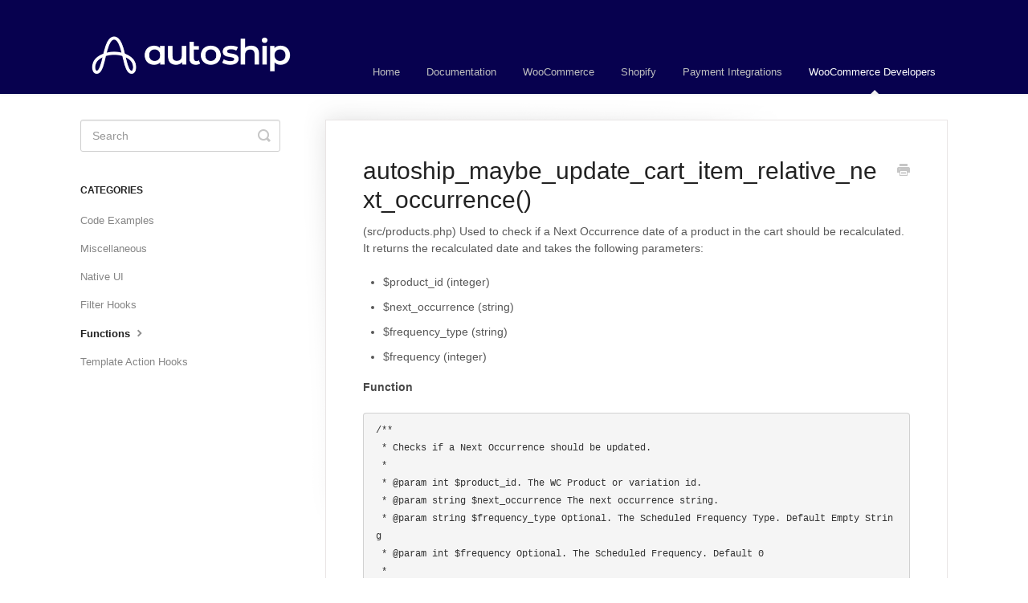

--- FILE ---
content_type: text/html; charset=utf-8
request_url: https://support.autoship.cloud/article/754-autoshipmaybeupdatecartitemrelativenextoccurrence
body_size: 3501
content:


<!DOCTYPE html>
<html>
    
<head>
    <meta charset="utf-8"/>
    <title>autoship_maybe_update_cart_item_relative_next_occurrence() - Support + Documentation | Autoship Cloud</title>
    <meta name="viewport" content="width=device-width, maximum-scale=1"/>
    <meta name="apple-mobile-web-app-capable" content="yes"/>
    <meta name="format-detection" content="telephone=no">
    <meta name="description" content="(src/products.php) Used to check if a Next Occurrence date of a product in the cart should be recalculated. It returns the recalculated date and takes the follo"/>
    <meta name="author" content="Autoship Cloud"/>
    <link rel="canonical" href="https://support.autoship.cloud/article/754-autoshipmaybeupdatecartitemrelativenextoccurrence"/>
    
        
   
            <meta name="twitter:card" content="summary"/>
            <meta name="twitter:title" content="autoship_maybe_update_cart_item_relative_next_occurrence()" />
            <meta name="twitter:description" content="(src/products.php) Used to check if a Next Occurrence date of a product in the cart should be recalculated. It returns the recalculated date and takes the follo"/>


    

    
        <link rel="stylesheet" href="//d3eto7onm69fcz.cloudfront.net/assets/stylesheets/launch-1769016909001.css">
    
    <style>
        body { background: #ffffff; }
        .navbar .navbar-inner { background: #07014f; }
        .navbar .nav li a, 
        .navbar .icon-private-w  { color: #c0c0c0; }
        .navbar .brand, 
        .navbar .nav li a:hover, 
        .navbar .nav li a:focus, 
        .navbar .nav .active a, 
        .navbar .nav .active a:hover, 
        .navbar .nav .active a:focus  { color: #ffffff; }
        .navbar a:hover .icon-private-w, 
        .navbar a:focus .icon-private-w, 
        .navbar .active a .icon-private-w, 
        .navbar .active a:hover .icon-private-w, 
        .navbar .active a:focus .icon-private-w { color: #ffffff; }
        #serp-dd .result a:hover,
        #serp-dd .result > li.active,
        #fullArticle strong a,
        #fullArticle a strong,
        .collection a,
        .contentWrapper a,
        .most-pop-articles .popArticles a,
        .most-pop-articles .popArticles a:hover span,
        .category-list .category .article-count,
        .category-list .category:hover .article-count { color: #5034f5; }
        #fullArticle, 
        #fullArticle p, 
        #fullArticle ul, 
        #fullArticle ol, 
        #fullArticle li, 
        #fullArticle div, 
        #fullArticle blockquote, 
        #fullArticle dd, 
        #fullArticle table { color:#585858; }
    </style>
    
        <link rel="stylesheet" href="//s3.amazonaws.com/helpscout.net/docs/assets/56bb73919033607d708f3650/attachments/5ebb13f6042863474d1a96f6/custom-css.css">
    
    <link rel="apple-touch-icon-precomposed" href="//d33v4339jhl8k0.cloudfront.net/docs/assets/56bb73919033607d708f3650/images/693a4abd18410b061afdc623/autoship-logo-white.png">
    <link rel="shortcut icon" type="image/png" href="//d33v4339jhl8k0.cloudfront.net/docs/assets/56bb73919033607d708f3650/images/693a4abdd81df77376ce2950/autoship-icon.png">
    <!--[if lt IE 9]>
    
        <script src="//d3eto7onm69fcz.cloudfront.net/assets/javascripts/html5shiv.min.js"></script>
    
    <![endif]-->
    
        <script type="application/ld+json">
        {"@context":"https://schema.org","@type":"WebSite","url":"https://support.autoship.cloud","potentialAction":{"@type":"SearchAction","target":"https://support.autoship.cloud/search?query={query}","query-input":"required name=query"}}
        </script>
    
        <script type="application/ld+json">
        {"@context":"https://schema.org","@type":"BreadcrumbList","itemListElement":[{"@type":"ListItem","position":1,"name":"Support + Documentation | Autoship Cloud","item":"https://support.autoship.cloud"},{"@type":"ListItem","position":2,"name":"WooCommerce Developers","item":"https://support.autoship.cloud/collection/598-woocommerce-developers"},{"@type":"ListItem","position":3,"name":"autoship_maybe_update_cart_item_relative_next_occurrence()","item":"https://support.autoship.cloud/article/754-autoshipmaybeupdatecartitemrelativenextoccurrence"}]}
        </script>
    
    
        <script>(function(w,d,s,l,i){w[l]=w[l]||[];w[l].push({'gtm.start':
new Date().getTime(),event:'gtm.js'});var f=d.getElementsByTagName(s)[0],
j=d.createElement(s),dl=l!='dataLayer'?'&l='+l:'';j.async=true;j.src=
'https://www.googletagmanager.com/gtm.js?id='+i+dl;f.parentNode.insertBefore(j,f);
})(window,document,'script','dataLayer','GTM-NNT48LJ');</script>

    
</head>
    
    <body>
        
<header id="mainNav" class="navbar">
    <div class="navbar-inner">
        <div class="container-fluid">
            <a class="brand" href="https://autoship.cloud">
            
                
                    <img src="//d33v4339jhl8k0.cloudfront.net/docs/assets/56bb73919033607d708f3650/images/693a4ad4b5146b79b4201639/autoship-logo-white.png" alt="Support + Documentation | Autoship Cloud" width="273" height="75">
                

            
            </a>
            
                <button type="button" class="btn btn-navbar" data-toggle="collapse" data-target=".nav-collapse">
                    <span class="sr-only">Toggle Navigation</span>
                    <span class="icon-bar"></span>
                    <span class="icon-bar"></span>
                    <span class="icon-bar"></span>
                </button>
            
            <div class="nav-collapse collapse">
                <nav role="navigation"><!-- added for accessibility -->
                <ul class="nav">
                    
                        <li id="home"><a href="/">Home <b class="caret"></b></a></li>
                    
                    
                        
                            <li  id="documentation"><a href="/collection/1104-documentation">Documentation  <b class="caret"></b></a></li>
                        
                            <li  id="woocommerce"><a href="/collection/320-woocommerce">WooCommerce  <b class="caret"></b></a></li>
                        
                            <li  id="shopify"><a href="/collection/1068-shopify">Shopify  <b class="caret"></b></a></li>
                        
                            <li  id="payment-integrations"><a href="/collection/998-payment-integrations">Payment Integrations  <b class="caret"></b></a></li>
                        
                            <li  class="active"  id="woocommerce-developers"><a href="/collection/598-woocommerce-developers">WooCommerce Developers  <b class="caret"></b></a></li>
                        
                    
                    
                </ul>
                </nav>
            </div><!--/.nav-collapse -->
        </div><!--/container-->
    </div><!--/navbar-inner-->
</header>
        <section id="contentArea" class="container-fluid">
            <div class="row-fluid">
                <section id="main-content" class="span9">
                    <div class="contentWrapper">
                        
    
    <article id="fullArticle">
        <h1 class="title">autoship_maybe_update_cart_item_relative_next_occurrence()</h1>
    
        <a href="javascript:window.print()" class="printArticle" title="Print this article" aria-label="Print this Article"><i class="icon-print"></i></a>
        <p>(src/products.php) Used to check if a Next Occurrence date of a product in the cart should be recalculated. It returns the recalculated date and takes the following parameters:</p>
<ul>
 <li>$product_id (integer)</li>
 <li>$next_occurrence (string)</li>
 <li>$frequency_type (string)</li>
 <li>$frequency (integer)</li>
</ul>
<p><strong>Function</strong></p>
<pre>/**
 * Checks if a Next Occurrence should be updated.
 *
 * @param int $product_id. The WC Product or variation id.
 * @param string $next_occurrence The next occurrence string.
 * @param string $frequency_type Optional. The Scheduled Frequency Type. Default Empty String
 * @param int $frequency Optional. The Scheduled Frequency. Default 0
 *
 * @return string|NULL The next occurrence string or NULL if doesn't exist.
 */
function autoship_maybe_update_cart_item_relative_next_occurrence( $product_id, $next_occurrence, $frequency_type = '', $frequency = 0 ){

  $date = $next_occurrence;

  // Re-Calculate the Relative Next Occurrence for the cart item if it's stale.
  if ( apply_filters('autoship_cart_item_relative_next_occurrence_is_stale', true, $product_id, $next_occurrence ) )
  $date = autoship_get_product_default_relative_next_occurrence( $product_id, $frequency_type, $frequency );

  return apply_filters( 'autoship_maybe_update_item_relative_next_occurrence_date', $date, $product_id, $next_occurrence, $frequency_type, $frequency );

}
</pre>
    </article>
    

    <section class="articleFoot">
    

    <time class="lu" datetime=2020-12-11 >Last updated on December 11, 2020</time>
    </section>

                    </div><!--/contentWrapper-->
                    
                </section><!--/content-->
                <aside id="sidebar" class="span3">
                 

<form action="/search" method="GET" id="searchBar" class="sm" autocomplete="off">
    
                    <input type="hidden" name="collectionId" value="5d2e0a36042863478674f76b"/>
                    <input type="text" name="query" title="search-query" class="search-query" placeholder="Search" value="" aria-label="Search" />
                    <button type="submit">
                        <span class="sr-only">Toggle Search</span>
                        <i class="icon-search"></i>
                    </button>
                    <div id="serp-dd" style="display: none;" class="sb">
                        <ul class="result">
                        </ul>
                    </div>
                
</form>

                
                    <h3>Categories</h3>
                    <ul class="nav nav-list">
                    
                        
                            <li ><a href="/category/609-code-examples">Code Examples  <i class="icon-arrow"></i></a></li>
                        
                    
                        
                            <li ><a href="/category/969-miscellaneous">Miscellaneous  <i class="icon-arrow"></i></a></li>
                        
                    
                        
                            <li ><a href="/category/851-native-ui">Native UI  <i class="icon-arrow"></i></a></li>
                        
                    
                        
                            <li ><a href="/category/603-filter-hooks">Filter Hooks  <i class="icon-arrow"></i></a></li>
                        
                    
                        
                            <li  class="active" ><a href="/category/601-functions">Functions  <i class="icon-arrow"></i></a></li>
                        
                    
                        
                            <li ><a href="/category/602-template-action-hooks">Template Action Hooks  <i class="icon-arrow"></i></a></li>
                        
                    
                    </ul>
                
                </aside><!--/span-->
            </div><!--/row-->
            <div id="noResults" style="display:none;">No results found</div>
            <footer>
                

<p>&copy;
    
        <a href="https://autoship.cloud">Autoship Cloud</a>
    
    2026. <span>Powered by <a rel="nofollow noopener noreferrer" href="https://www.helpscout.com/docs-refer/?co=Autoship+Cloud&utm_source=docs&utm_medium=footerlink&utm_campaign=Docs+Branding" target="_blank">Help Scout</a></span>
    
        
    
</p>

            </footer>
        </section><!--/.fluid-container-->
        
        
    <script src="//d3eto7onm69fcz.cloudfront.net/assets/javascripts/app4.min.js"></script>

<script>
// keep iOS links from opening safari
if(("standalone" in window.navigator) && window.navigator.standalone){
// If you want to prevent remote links in standalone web apps opening Mobile Safari, change 'remotes' to true
var noddy, remotes = false;
document.addEventListener('click', function(event) {
noddy = event.target;
while(noddy.nodeName !== "A" && noddy.nodeName !== "HTML") {
noddy = noddy.parentNode;
}

if('href' in noddy && noddy.href.indexOf('http') !== -1 && (noddy.href.indexOf(document.location.host) !== -1 || remotes)){
event.preventDefault();
document.location.href = noddy.href;
}

},false);
}
</script>
        
    </body>
</html>




--- FILE ---
content_type: application/javascript; charset=utf-8
request_url: https://d3eto7onm69fcz.cloudfront.net/assets/javascripts/app4.min.js
body_size: 38528
content:
function css_browser_selector(e){function t(e){return-1<n.indexOf(e)}var n=e.toLowerCase(),e="gecko",i="webkit",r="opera",o="mobile",s=document.documentElement,r=[!/opera|webtv/i.test(n)&&/msie\s(\d)/.test(n)?"ie ie"+RegExp.$1:t("firefox/2")?e+" ff2":t("firefox/3.5")?e+" ff3 ff3_5":t("firefox/3.6")?e+" ff3 ff3_6":t("firefox/3")?e+" ff3":t("gecko/")?e:t("opera")?r+(/version\/(\d+)/.test(n)?" "+r+RegExp.$1:/opera(\s|\/)(\d+)/.test(n)?" "+r+RegExp.$2:""):t("konqueror")?"konqueror":t("blackberry")?o+" blackberry":t("android")?o+" android":t("chrome")?i+" chrome":t("iron")?i+" iron":t("applewebkit/")?i+" safari"+(/version\/(\d+)/.test(n)?" safari"+RegExp.$1:""):t("mozilla/")?e:"",t("j2me")?o+" j2me":t("iphone")?o+" iphone":t("ipod")?o+" ipod":t("ipad")?o+" ipad":t("mac")||t("darwin")?"mac":t("webtv")?"webtv":t("win")?"win"+(t("windows nt 6.0")?" vista":""):t("freebsd")?"freebsd":t("x11")||t("linux")?"linux":"","js"];return c=r.join(" "),s.className+=" "+c,c}var url,rewrittenUrl;function containsAuthQueryParam(e){return-1!==e.indexOf("auth=true")}function rewriteUrl(e){if(-1===e.indexOf("&"))return containsAuthQueryParam(e)?e.split("?")[0]:e;for(var e=e.split("?"),t=e[0],n=e[1].split("&"),i=n.length;0<i--;)-1!==n[i].lastIndexOf("auth=true",0)&&n.splice(i,1);return t+"?"+n.join("&")}!function(e,t){"use strict";"object"==typeof module&&"object"==typeof module.exports?module.exports=e.document?t(e,!0):function(e){if(e.document)return t(e);throw new Error("jQuery requires a window with a document")}:t(e)}("undefined"!=typeof window?window:this,function(C,H){"use strict";function y(e){return"function"==typeof e&&"number"!=typeof e.nodeType&&"function"!=typeof e.item}function I(e){return null!=e&&e===e.window}var t=[],P=Object.getPrototypeOf,a=t.slice,M=t.flat?function(e){return t.flat.call(e)}:function(e){return t.concat.apply([],e)},W=t.push,x=t.indexOf,F={},_=F.toString,B=F.hasOwnProperty,U=B.toString,z=U.call(Object),g={},T=C.document,X={type:!0,src:!0,nonce:!0,noModule:!0};function Q(e,t,n){var i,r,o=(n=n||T).createElement("script");if(o.text=e,t)for(i in X)(r=t[i]||t.getAttribute&&t.getAttribute(i))&&o.setAttribute(i,r);n.head.appendChild(o).parentNode.removeChild(o)}function V(e){return null==e?e+"":"object"==typeof e||"function"==typeof e?F[_.call(e)]||"object":typeof e}var e="3.7.1",K=/HTML$/i,k=function(e,t){return new k.fn.init(e,t)};function G(e){var t=!!e&&"length"in e&&e.length,n=V(e);return!y(e)&&!I(e)&&("array"===n||0===t||"number"==typeof t&&0<t&&t-1 in e)}function b(e,t){return e.nodeName&&e.nodeName.toLowerCase()===t.toLowerCase()}k.fn=k.prototype={jquery:e,constructor:k,length:0,toArray:function(){return a.call(this)},get:function(e){return null==e?a.call(this):e<0?this[e+this.length]:this[e]},pushStack:function(e){e=k.merge(this.constructor(),e);return e.prevObject=this,e},each:function(e){return k.each(this,e)},map:function(n){return this.pushStack(k.map(this,function(e,t){return n.call(e,t,e)}))},slice:function(){return this.pushStack(a.apply(this,arguments))},first:function(){return this.eq(0)},last:function(){return this.eq(-1)},even:function(){return this.pushStack(k.grep(this,function(e,t){return(t+1)%2}))},odd:function(){return this.pushStack(k.grep(this,function(e,t){return t%2}))},eq:function(e){var t=this.length,e=+e+(e<0?t:0);return this.pushStack(0<=e&&e<t?[this[e]]:[])},end:function(){return this.prevObject||this.constructor()},push:W,sort:t.sort,splice:t.splice},k.extend=k.fn.extend=function(){var e,t,n,i,r,o=arguments[0]||{},s=1,a=arguments.length,l=!1;for("boolean"==typeof o&&(l=o,o=arguments[s]||{},s++),"object"==typeof o||y(o)||(o={}),s===a&&(o=this,s--);s<a;s++)if(null!=(e=arguments[s]))for(t in e)n=e[t],"__proto__"!==t&&o!==n&&(l&&n&&(k.isPlainObject(n)||(i=Array.isArray(n)))?(r=o[t],r=i&&!Array.isArray(r)?[]:i||k.isPlainObject(r)?r:{},i=!1,o[t]=k.extend(l,r,n)):void 0!==n&&(o[t]=n));return o},k.extend({expando:"jQuery"+(e+Math.random()).replace(/\D/g,""),isReady:!0,error:function(e){throw new Error(e)},noop:function(){},isPlainObject:function(e){return!(!e||"[object Object]"!==_.call(e)||(e=P(e))&&("function"!=typeof(e=B.call(e,"constructor")&&e.constructor)||U.call(e)!==z))},isEmptyObject:function(e){for(var t in e)return!1;return!0},globalEval:function(e,t,n){Q(e,{nonce:t&&t.nonce},n)},each:function(e,t){var n,i=0;if(G(e))for(n=e.length;i<n&&!1!==t.call(e[i],i,e[i]);i++);else for(i in e)if(!1===t.call(e[i],i,e[i]))break;return e},text:function(e){var t,n="",i=0,r=e.nodeType;if(!r)for(;t=e[i++];)n+=k.text(t);return 1===r||11===r?e.textContent:9===r?e.documentElement.textContent:3===r||4===r?e.nodeValue:n},makeArray:function(e,t){t=t||[];return null!=e&&(G(Object(e))?k.merge(t,"string"==typeof e?[e]:e):W.call(t,e)),t},inArray:function(e,t,n){return null==t?-1:x.call(t,e,n)},isXMLDoc:function(e){var t=e&&e.namespaceURI,e=e&&(e.ownerDocument||e).documentElement;return!K.test(t||e&&e.nodeName||"HTML")},merge:function(e,t){for(var n=+t.length,i=0,r=e.length;i<n;i++)e[r++]=t[i];return e.length=r,e},grep:function(e,t,n){for(var i=[],r=0,o=e.length,s=!n;r<o;r++)!t(e[r],r)!=s&&i.push(e[r]);return i},map:function(e,t,n){var i,r,o=0,s=[];if(G(e))for(i=e.length;o<i;o++)null!=(r=t(e[o],o,n))&&s.push(r);else for(o in e)null!=(r=t(e[o],o,n))&&s.push(r);return M(s)},guid:1,support:g}),"function"==typeof Symbol&&(k.fn[Symbol.iterator]=t[Symbol.iterator]),k.each("Boolean Number String Function Array Date RegExp Object Error Symbol".split(" "),function(e,t){F["[object "+t+"]"]=t.toLowerCase()});var Y=t.pop,J=t.sort,Z=t.splice,n="[\\x20\\t\\r\\n\\f]",ee=new RegExp("^"+n+"+|((?:^|[^\\\\])(?:\\\\.)*)"+n+"+$","g"),te=(k.contains=function(e,t){t=t&&t.parentNode;return e===t||!(!t||1!==t.nodeType||!(e.contains?e.contains(t):e.compareDocumentPosition&&16&e.compareDocumentPosition(t)))},/([\0-\x1f\x7f]|^-?\d)|^-$|[^\x80-\uFFFF\w-]/g);function ne(e,t){return t?"\0"===e?"�":e.slice(0,-1)+"\\"+e.charCodeAt(e.length-1).toString(16)+" ":"\\"+e}k.escapeSelector=function(e){return(e+"").replace(te,ne)};var ie,w,re,oe,se,S,i,E,d,ae,r=T,le=W,j=le,D=k.expando,A=0,ue=0,ce=Ae(),fe=Ae(),de=Ae(),pe=Ae(),he=function(e,t){return e===t&&(se=!0),0},ge="checked|selected|async|autofocus|autoplay|controls|defer|disabled|hidden|ismap|loop|multiple|open|readonly|required|scoped",e="(?:\\\\[\\da-fA-F]{1,6}"+n+"?|\\\\[^\\r\\n\\f]|[\\w-]|[^\0-\\x7f])+",o="\\["+n+"*("+e+")(?:"+n+"*([*^$|!~]?=)"+n+"*(?:'((?:\\\\.|[^\\\\'])*)'|\"((?:\\\\.|[^\\\\\"])*)\"|("+e+"))|)"+n+"*\\]",s=":("+e+")(?:\\((('((?:\\\\.|[^\\\\'])*)'|\"((?:\\\\.|[^\\\\\"])*)\")|((?:\\\\.|[^\\\\()[\\]]|"+o+")*)|.*)\\)|)",me=new RegExp(n+"+","g"),ve=new RegExp("^"+n+"*,"+n+"*"),ye=new RegExp("^"+n+"*([>+~]|"+n+")"+n+"*"),xe=new RegExp(n+"|>"),be=new RegExp(s),we=new RegExp("^"+e+"$"),Ce={ID:new RegExp("^#("+e+")"),CLASS:new RegExp("^\\.("+e+")"),TAG:new RegExp("^("+e+"|[*])"),ATTR:new RegExp("^"+o),PSEUDO:new RegExp("^"+s),CHILD:new RegExp("^:(only|first|last|nth|nth-last)-(child|of-type)(?:\\("+n+"*(even|odd|(([+-]|)(\\d*)n|)"+n+"*(?:([+-]|)"+n+"*(\\d+)|))"+n+"*\\)|)","i"),bool:new RegExp("^(?:"+ge+")$","i"),needsContext:new RegExp("^"+n+"*[>+~]|:(even|odd|eq|gt|lt|nth|first|last)(?:\\("+n+"*((?:-\\d)?\\d*)"+n+"*\\)|)(?=[^-]|$)","i")},Te=/^(?:input|select|textarea|button)$/i,ke=/^h\d$/i,Se=/^(?:#([\w-]+)|(\w+)|\.([\w-]+))$/,Ee=/[+~]/,f=new RegExp("\\\\[\\da-fA-F]{1,6}"+n+"?|\\\\([^\\r\\n\\f])","g"),p=function(e,t){e="0x"+e.slice(1)-65536;return t||(e<0?String.fromCharCode(65536+e):String.fromCharCode(e>>10|55296,1023&e|56320))},je=function(){Oe()},De=Pe(function(e){return!0===e.disabled&&b(e,"fieldset")},{dir:"parentNode",next:"legend"});try{j.apply(t=a.call(r.childNodes),r.childNodes),t[r.childNodes.length].nodeType}catch(ie){j={apply:function(e,t){le.apply(e,a.call(t))},call:function(e){le.apply(e,a.call(arguments,1))}}}function $(e,t,n,i){var r,o,s,a,l,u,c=t&&t.ownerDocument,f=t?t.nodeType:9;if(n=n||[],"string"!=typeof e||!e||1!==f&&9!==f&&11!==f)return n;if(!i&&(Oe(t),t=t||S,E)){if(11!==f&&(a=Se.exec(e)))if(r=a[1]){if(9===f){if(!(u=t.getElementById(r)))return n;if(u.id===r)return j.call(n,u),n}else if(c&&(u=c.getElementById(r))&&$.contains(t,u)&&u.id===r)return j.call(n,u),n}else{if(a[2])return j.apply(n,t.getElementsByTagName(e)),n;if((r=a[3])&&t.getElementsByClassName)return j.apply(n,t.getElementsByClassName(r)),n}if(!(pe[e+" "]||d&&d.test(e))){if(u=e,c=t,1===f&&(xe.test(e)||ye.test(e))){for((c=Ee.test(e)&&qe(t.parentNode)||t)==t&&g.scope||((s=t.getAttribute("id"))?s=k.escapeSelector(s):t.setAttribute("id",s=D)),o=(l=He(e)).length;o--;)l[o]=(s?"#"+s:":scope")+" "+Ie(l[o]);u=l.join(",")}try{return j.apply(n,c.querySelectorAll(u)),n}catch(t){pe(e,!0)}finally{s===D&&t.removeAttribute("id")}}}return Be(e.replace(ee,"$1"),t,n,i)}function Ae(){var i=[];return function e(t,n){return i.push(t+" ")>w.cacheLength&&delete e[i.shift()],e[t+" "]=n}}function N(e){return e[D]=!0,e}function $e(e){var t=S.createElement("fieldset");try{return!!e(t)}catch(e){return!1}finally{t.parentNode&&t.parentNode.removeChild(t)}}function Ne(t){return function(e){return"form"in e?e.parentNode&&!1===e.disabled?"label"in e?"label"in e.parentNode?e.parentNode.disabled===t:e.disabled===t:e.isDisabled===t||e.isDisabled!==!t&&De(e)===t:e.disabled===t:"label"in e&&e.disabled===t}}function Le(s){return N(function(o){return o=+o,N(function(e,t){for(var n,i=s([],e.length,o),r=i.length;r--;)e[n=i[r]]&&(e[n]=!(t[n]=e[n]))})})}function qe(e){return e&&void 0!==e.getElementsByTagName&&e}function Oe(e){var e=e?e.ownerDocument||e:r;return e!=S&&9===e.nodeType&&e.documentElement&&(i=(S=e).documentElement,E=!k.isXMLDoc(S),ae=i.matches||i.webkitMatchesSelector||i.msMatchesSelector,i.msMatchesSelector&&r!=S&&(e=S.defaultView)&&e.top!==e&&e.addEventListener("unload",je),g.getById=$e(function(e){return i.appendChild(e).id=k.expando,!S.getElementsByName||!S.getElementsByName(k.expando).length}),g.disconnectedMatch=$e(function(e){return ae.call(e,"*")}),g.scope=$e(function(){return S.querySelectorAll(":scope")}),g.cssHas=$e(function(){try{return S.querySelector(":has(*,:jqfake)"),0}catch(e){return 1}}),g.getById?(w.filter.ID=function(e){var t=e.replace(f,p);return function(e){return e.getAttribute("id")===t}},w.find.ID=function(e,t){if(void 0!==t.getElementById&&E)return(t=t.getElementById(e))?[t]:[]}):(w.filter.ID=function(e){var t=e.replace(f,p);return function(e){e=void 0!==e.getAttributeNode&&e.getAttributeNode("id");return e&&e.value===t}},w.find.ID=function(e,t){if(void 0!==t.getElementById&&E){var n,i,r,o=t.getElementById(e);if(o){if((n=o.getAttributeNode("id"))&&n.value===e)return[o];for(r=t.getElementsByName(e),i=0;o=r[i++];)if((n=o.getAttributeNode("id"))&&n.value===e)return[o]}return[]}}),w.find.TAG=function(e,t){return void 0!==t.getElementsByTagName?t.getElementsByTagName(e):t.querySelectorAll(e)},w.find.CLASS=function(e,t){if(void 0!==t.getElementsByClassName&&E)return t.getElementsByClassName(e)},d=[],$e(function(e){var t;i.appendChild(e).innerHTML="<a id='"+D+"' href='' disabled='disabled'></a><select id='"+D+"-\r\\' disabled='disabled'><option selected=''></option></select>",e.querySelectorAll("[selected]").length||d.push("\\["+n+"*(?:value|"+ge+")"),e.querySelectorAll("[id~="+D+"-]").length||d.push("~="),e.querySelectorAll("a#"+D+"+*").length||d.push(".#.+[+~]"),e.querySelectorAll(":checked").length||d.push(":checked"),(t=S.createElement("input")).setAttribute("type","hidden"),e.appendChild(t).setAttribute("name","D"),i.appendChild(e).disabled=!0,2!==e.querySelectorAll(":disabled").length&&d.push(":enabled",":disabled"),(t=S.createElement("input")).setAttribute("name",""),e.appendChild(t),e.querySelectorAll("[name='']").length||d.push("\\["+n+"*name"+n+"*="+n+"*(?:''|\"\")")}),g.cssHas||d.push(":has"),d=d.length&&new RegExp(d.join("|")),he=function(e,t){var n;return e===t?(se=!0,0):!e.compareDocumentPosition-!t.compareDocumentPosition||(1&(n=(e.ownerDocument||e)==(t.ownerDocument||t)?e.compareDocumentPosition(t):1)||!g.sortDetached&&t.compareDocumentPosition(e)===n?e===S||e.ownerDocument==r&&$.contains(r,e)?-1:t===S||t.ownerDocument==r&&$.contains(r,t)?1:oe?x.call(oe,e)-x.call(oe,t):0:4&n?-1:1)}),S}for(ie in $.matches=function(e,t){return $(e,null,null,t)},$.matchesSelector=function(e,t){if(Oe(e),E&&!pe[t+" "]&&(!d||!d.test(t)))try{var n=ae.call(e,t);if(n||g.disconnectedMatch||e.document&&11!==e.document.nodeType)return n}catch(e){pe(t,!0)}return 0<$(t,S,null,[e]).length},$.contains=function(e,t){return(e.ownerDocument||e)!=S&&Oe(e),k.contains(e,t)},$.attr=function(e,t){(e.ownerDocument||e)!=S&&Oe(e);var n=w.attrHandle[t.toLowerCase()],n=n&&B.call(w.attrHandle,t.toLowerCase())?n(e,t,!E):void 0;return void 0!==n?n:e.getAttribute(t)},$.error=function(e){throw new Error("Syntax error, unrecognized expression: "+e)},k.uniqueSort=function(e){var t,n=[],i=0,r=0;if(se=!g.sortStable,oe=!g.sortStable&&a.call(e,0),J.call(e,he),se){for(;t=e[r++];)t===e[r]&&(i=n.push(r));for(;i--;)Z.call(e,n[i],1)}return oe=null,e},k.fn.uniqueSort=function(){return this.pushStack(k.uniqueSort(a.apply(this)))},(w=k.expr={cacheLength:50,createPseudo:N,match:Ce,attrHandle:{},find:{},relative:{">":{dir:"parentNode",first:!0}," ":{dir:"parentNode"},"+":{dir:"previousSibling",first:!0},"~":{dir:"previousSibling"}},preFilter:{ATTR:function(e){return e[1]=e[1].replace(f,p),e[3]=(e[3]||e[4]||e[5]||"").replace(f,p),"~="===e[2]&&(e[3]=" "+e[3]+" "),e.slice(0,4)},CHILD:function(e){return e[1]=e[1].toLowerCase(),"nth"===e[1].slice(0,3)?(e[3]||$.error(e[0]),e[4]=+(e[4]?e[5]+(e[6]||1):2*("even"===e[3]||"odd"===e[3])),e[5]=+(e[7]+e[8]||"odd"===e[3])):e[3]&&$.error(e[0]),e},PSEUDO:function(e){var t,n=!e[6]&&e[2];return Ce.CHILD.test(e[0])?null:(e[3]?e[2]=e[4]||e[5]||"":n&&be.test(n)&&(t=(t=He(n,!0))&&n.indexOf(")",n.length-t)-n.length)&&(e[0]=e[0].slice(0,t),e[2]=n.slice(0,t)),e.slice(0,3))}},filter:{TAG:function(e){var t=e.replace(f,p).toLowerCase();return"*"===e?function(){return!0}:function(e){return b(e,t)}},CLASS:function(e){var t=ce[e+" "];return t||(t=new RegExp("(^|"+n+")"+e+"("+n+"|$)"))&&ce(e,function(e){return t.test("string"==typeof e.className&&e.className||void 0!==e.getAttribute&&e.getAttribute("class")||"")})},ATTR:function(t,n,i){return function(e){e=$.attr(e,t);return null==e?"!="===n:!n||(e+="","="===n?e===i:"!="===n?e!==i:"^="===n?i&&0===e.indexOf(i):"*="===n?i&&-1<e.indexOf(i):"$="===n?i&&e.slice(-i.length)===i:"~="===n?-1<(" "+e.replace(me," ")+" ").indexOf(i):"|="===n&&(e===i||e.slice(0,i.length+1)===i+"-"))}},CHILD:function(p,e,t,h,g){var m="nth"!==p.slice(0,3),v="last"!==p.slice(-4),y="of-type"===e;return 1===h&&0===g?function(e){return!!e.parentNode}:function(e,t,n){var i,r,o,s,a,l=m!=v?"nextSibling":"previousSibling",u=e.parentNode,c=y&&e.nodeName.toLowerCase(),f=!n&&!y,d=!1;if(u){if(m){for(;l;){for(o=e;o=o[l];)if(y?b(o,c):1===o.nodeType)return!1;a=l="only"===p&&!a&&"nextSibling"}return!0}if(a=[v?u.firstChild:u.lastChild],v&&f){for(d=(s=(i=(r=u[D]||(u[D]={}))[p]||[])[0]===A&&i[1])&&i[2],o=s&&u.childNodes[s];o=++s&&o&&o[l]||(d=s=0,a.pop());)if(1===o.nodeType&&++d&&o===e){r[p]=[A,s,d];break}}else if(!1===(d=f?s=(i=(r=e[D]||(e[D]={}))[p]||[])[0]===A&&i[1]:d))for(;(o=++s&&o&&o[l]||(d=s=0,a.pop()))&&((y?!b(o,c):1!==o.nodeType)||!++d||(f&&((r=o[D]||(o[D]={}))[p]=[A,d]),o!==e)););return(d-=g)===h||d%h==0&&0<=d/h}}},PSEUDO:function(e,o){var t,s=w.pseudos[e]||w.setFilters[e.toLowerCase()]||$.error("unsupported pseudo: "+e);return s[D]?s(o):1<s.length?(t=[e,e,"",o],w.setFilters.hasOwnProperty(e.toLowerCase())?N(function(e,t){for(var n,i=s(e,o),r=i.length;r--;)e[n=x.call(e,i[r])]=!(t[n]=i[r])}):function(e){return s(e,0,t)}):s}},pseudos:{not:N(function(e){var i=[],r=[],a=_e(e.replace(ee,"$1"));return a[D]?N(function(e,t,n,i){for(var r,o=a(e,null,i,[]),s=e.length;s--;)(r=o[s])&&(e[s]=!(t[s]=r))}):function(e,t,n){return i[0]=e,a(i,null,n,r),i[0]=null,!r.pop()}}),has:N(function(t){return function(e){return 0<$(t,e).length}}),contains:N(function(t){return t=t.replace(f,p),function(e){return-1<(e.textContent||k.text(e)).indexOf(t)}}),lang:N(function(n){return we.test(n||"")||$.error("unsupported lang: "+n),n=n.replace(f,p).toLowerCase(),function(e){var t;do{if(t=E?e.lang:e.getAttribute("xml:lang")||e.getAttribute("lang"))return(t=t.toLowerCase())===n||0===t.indexOf(n+"-")}while((e=e.parentNode)&&1===e.nodeType);return!1}}),target:function(e){var t=C.location&&C.location.hash;return t&&t.slice(1)===e.id},root:function(e){return e===i},focus:function(e){return e===function(){try{return S.activeElement}catch(e){}}()&&S.hasFocus()&&!!(e.type||e.href||~e.tabIndex)},enabled:Ne(!1),disabled:Ne(!0),checked:function(e){return b(e,"input")&&!!e.checked||b(e,"option")&&!!e.selected},selected:function(e){return e.parentNode&&e.parentNode.selectedIndex,!0===e.selected},empty:function(e){for(e=e.firstChild;e;e=e.nextSibling)if(e.nodeType<6)return!1;return!0},parent:function(e){return!w.pseudos.empty(e)},header:function(e){return ke.test(e.nodeName)},input:function(e){return Te.test(e.nodeName)},button:function(e){return b(e,"input")&&"button"===e.type||b(e,"button")},text:function(e){return b(e,"input")&&"text"===e.type&&(null==(e=e.getAttribute("type"))||"text"===e.toLowerCase())},first:Le(function(){return[0]}),last:Le(function(e,t){return[t-1]}),eq:Le(function(e,t,n){return[n<0?n+t:n]}),even:Le(function(e,t){for(var n=0;n<t;n+=2)e.push(n);return e}),odd:Le(function(e,t){for(var n=1;n<t;n+=2)e.push(n);return e}),lt:Le(function(e,t,n){for(var i=n<0?n+t:t<n?t:n;0<=--i;)e.push(i);return e}),gt:Le(function(e,t,n){for(var i=n<0?n+t:n;++i<t;)e.push(i);return e})}}).pseudos.nth=w.pseudos.eq,{radio:!0,checkbox:!0,file:!0,password:!0,image:!0})w.pseudos[ie]=function(t){return function(e){return b(e,"input")&&e.type===t}}(ie);for(ie in{submit:!0,reset:!0})w.pseudos[ie]=function(t){return function(e){return(b(e,"input")||b(e,"button"))&&e.type===t}}(ie);function Re(){}function He(e,t){var n,i,r,o,s,a,l,u=fe[e+" "];if(u)return t?0:u.slice(0);for(s=e,a=[],l=w.preFilter;s;){for(o in n&&!(i=ve.exec(s))||(i&&(s=s.slice(i[0].length)||s),a.push(r=[])),n=!1,(i=ye.exec(s))&&(n=i.shift(),r.push({value:n,type:i[0].replace(ee," ")}),s=s.slice(n.length)),w.filter)!(i=Ce[o].exec(s))||l[o]&&!(i=l[o](i))||(n=i.shift(),r.push({value:n,type:o,matches:i}),s=s.slice(n.length));if(!n)break}return t?s.length:s?$.error(e):fe(e,a).slice(0)}function Ie(e){for(var t=0,n=e.length,i="";t<n;t++)i+=e[t].value;return i}function Pe(s,e,t){var a=e.dir,l=e.next,u=l||a,c=t&&"parentNode"===u,f=ue++;return e.first?function(e,t,n){for(;e=e[a];)if(1===e.nodeType||c)return s(e,t,n);return!1}:function(e,t,n){var i,r,o=[A,f];if(n){for(;e=e[a];)if((1===e.nodeType||c)&&s(e,t,n))return!0}else for(;e=e[a];)if(1===e.nodeType||c)if(r=e[D]||(e[D]={}),l&&b(e,l))e=e[a]||e;else{if((i=r[u])&&i[0]===A&&i[1]===f)return o[2]=i[2];if((r[u]=o)[2]=s(e,t,n))return!0}return!1}}function Me(r){return 1<r.length?function(e,t,n){for(var i=r.length;i--;)if(!r[i](e,t,n))return!1;return!0}:r[0]}function We(e,t,n,i,r){for(var o,s=[],a=0,l=e.length,u=null!=t;a<l;a++)!(o=e[a])||n&&!n(o,i,r)||(s.push(o),u&&t.push(a));return s}function Fe(e){for(var i,t,n,r=e.length,o=w.relative[e[0].type],s=o||w.relative[" "],a=o?1:0,l=Pe(function(e){return e===i},s,!0),u=Pe(function(e){return-1<x.call(i,e)},s,!0),c=[function(e,t,n){e=!o&&(n||t!=re)||((i=t).nodeType?l:u)(e,t,n);return i=null,e}];a<r;a++)if(t=w.relative[e[a].type])c=[Pe(Me(c),t)];else{if((t=w.filter[e[a].type].apply(null,e[a].matches))[D]){for(n=++a;n<r&&!w.relative[e[n].type];n++);return function e(p,h,g,m,v,t){return m&&!m[D]&&(m=e(m)),v&&!v[D]&&(v=e(v,t)),N(function(e,t,n,i){var r,o,s,a,l=[],u=[],c=t.length,f=e||function(e,t,n){for(var i=0,r=t.length;i<r;i++)$(e,t[i],n);return n}(h||"*",n.nodeType?[n]:n,[]),d=!p||!e&&h?f:We(f,l,p,n,i);if(g?g(d,a=v||(e?p:c||m)?[]:t,n,i):a=d,m)for(r=We(a,u),m(r,[],n,i),o=r.length;o--;)(s=r[o])&&(a[u[o]]=!(d[u[o]]=s));if(e){if(v||p){if(v){for(r=[],o=a.length;o--;)(s=a[o])&&r.push(d[o]=s);v(null,a=[],r,i)}for(o=a.length;o--;)(s=a[o])&&-1<(r=v?x.call(e,s):l[o])&&(e[r]=!(t[r]=s))}}else a=We(a===t?a.splice(c,a.length):a),v?v(null,t,a,i):j.apply(t,a)})}(1<a&&Me(c),1<a&&Ie(e.slice(0,a-1).concat({value:" "===e[a-2].type?"*":""})).replace(ee,"$1"),t,a<n&&Fe(e.slice(a,n)),n<r&&Fe(e=e.slice(n)),n<r&&Ie(e))}c.push(t)}return Me(c)}function _e(e,t){var n,m,v,y,x,i,r=[],o=[],s=de[e+" "];if(!s){for(n=(t=t||He(e)).length;n--;)((s=Fe(t[n]))[D]?r:o).push(s);(s=de(e,(y=0<(v=r).length,x=0<(m=o).length,i=function(e,t,n,i,r){var o,s,a,l=0,u="0",c=e&&[],f=[],d=re,p=e||x&&w.find.TAG("*",r),h=A+=null==d?1:Math.random()||.1,g=p.length;for(r&&(re=t==S||t||r);u!==g&&null!=(o=p[u]);u++){if(x&&o){for(s=0,t||o.ownerDocument==S||(Oe(o),n=!E);a=m[s++];)if(a(o,t||S,n)){j.call(i,o);break}r&&(A=h)}y&&((o=!a&&o)&&l--,e)&&c.push(o)}if(l+=u,y&&u!==l){for(s=0;a=v[s++];)a(c,f,t,n);if(e){if(0<l)for(;u--;)c[u]||f[u]||(f[u]=Y.call(i));f=We(f)}j.apply(i,f),r&&!e&&0<f.length&&1<l+v.length&&k.uniqueSort(i)}return r&&(A=h,re=d),c},y?N(i):i))).selector=e}return s}function Be(e,t,n,i){var r,o,s,a,l,u="function"==typeof e&&e,c=!i&&He(e=u.selector||e);if(n=n||[],1===c.length){if(2<(o=c[0]=c[0].slice(0)).length&&"ID"===(s=o[0]).type&&9===t.nodeType&&E&&w.relative[o[1].type]){if(!(t=(w.find.ID(s.matches[0].replace(f,p),t)||[])[0]))return n;u&&(t=t.parentNode),e=e.slice(o.shift().value.length)}for(r=Ce.needsContext.test(e)?0:o.length;r--&&(s=o[r],!w.relative[a=s.type]);)if((l=w.find[a])&&(i=l(s.matches[0].replace(f,p),Ee.test(o[0].type)&&qe(t.parentNode)||t))){if(o.splice(r,1),e=i.length&&Ie(o))break;return j.apply(n,i),n}}return(u||_e(e,c))(i,t,!E,n,!t||Ee.test(e)&&qe(t.parentNode)||t),n}Re.prototype=w.filters=w.pseudos,w.setFilters=new Re,g.sortStable=D.split("").sort(he).join("")===D,Oe(),g.sortDetached=$e(function(e){return 1&e.compareDocumentPosition(S.createElement("fieldset"))}),k.find=$,k.expr[":"]=k.expr.pseudos,k.unique=k.uniqueSort,$.compile=_e,$.select=Be,$.setDocument=Oe,$.tokenize=He,$.escape=k.escapeSelector,$.getText=k.text,$.isXML=k.isXMLDoc,$.selectors=k.expr,$.support=k.support,$.uniqueSort=k.uniqueSort;function Ue(e,t,n){for(var i=[],r=void 0!==n;(e=e[t])&&9!==e.nodeType;)if(1===e.nodeType){if(r&&k(e).is(n))break;i.push(e)}return i}function ze(e,t){for(var n=[];e;e=e.nextSibling)1===e.nodeType&&e!==t&&n.push(e);return n}var Xe=k.expr.match.needsContext,Qe=/^<([a-z][^\/\0>:\x20\t\r\n\f]*)[\x20\t\r\n\f]*\/?>(?:<\/\1>|)$/i;function Ve(e,n,i){return y(n)?k.grep(e,function(e,t){return!!n.call(e,t,e)!==i}):n.nodeType?k.grep(e,function(e){return e===n!==i}):"string"!=typeof n?k.grep(e,function(e){return-1<x.call(n,e)!==i}):k.filter(n,e,i)}k.filter=function(e,t,n){var i=t[0];return n&&(e=":not("+e+")"),1===t.length&&1===i.nodeType?k.find.matchesSelector(i,e)?[i]:[]:k.find.matches(e,k.grep(t,function(e){return 1===e.nodeType}))},k.fn.extend({find:function(e){var t,n,i=this.length,r=this;if("string"!=typeof e)return this.pushStack(k(e).filter(function(){for(t=0;t<i;t++)if(k.contains(r[t],this))return!0}));for(n=this.pushStack([]),t=0;t<i;t++)k.find(e,r[t],n);return 1<i?k.uniqueSort(n):n},filter:function(e){return this.pushStack(Ve(this,e||[],!1))},not:function(e){return this.pushStack(Ve(this,e||[],!0))},is:function(e){return!!Ve(this,"string"==typeof e&&Xe.test(e)?k(e):e||[],!1).length}});var Ke,Ge=/^(?:\s*(<[\w\W]+>)[^>]*|#([\w-]+))$/,Ye=((k.fn.init=function(e,t,n){if(e){if(n=n||Ke,"string"!=typeof e)return e.nodeType?(this[0]=e,this.length=1,this):y(e)?void 0!==n.ready?n.ready(e):e(k):k.makeArray(e,this);if(!(i="<"===e[0]&&">"===e[e.length-1]&&3<=e.length?[null,e,null]:Ge.exec(e))||!i[1]&&t)return(!t||t.jquery?t||n:this.constructor(t)).find(e);if(i[1]){if(t=t instanceof k?t[0]:t,k.merge(this,k.parseHTML(i[1],t&&t.nodeType?t.ownerDocument||t:T,!0)),Qe.test(i[1])&&k.isPlainObject(t))for(var i in t)y(this[i])?this[i](t[i]):this.attr(i,t[i])}else(n=T.getElementById(i[2]))&&(this[0]=n,this.length=1)}return this}).prototype=k.fn,Ke=k(T),/^(?:parents|prev(?:Until|All))/),Je={children:!0,contents:!0,next:!0,prev:!0};function Ze(e,t){for(;(e=e[t])&&1!==e.nodeType;);return e}k.fn.extend({has:function(e){var t=k(e,this),n=t.length;return this.filter(function(){for(var e=0;e<n;e++)if(k.contains(this,t[e]))return!0})},closest:function(e,t){var n,i=0,r=this.length,o=[],s="string"!=typeof e&&k(e);if(!Xe.test(e))for(;i<r;i++)for(n=this[i];n&&n!==t;n=n.parentNode)if(n.nodeType<11&&(s?-1<s.index(n):1===n.nodeType&&k.find.matchesSelector(n,e))){o.push(n);break}return this.pushStack(1<o.length?k.uniqueSort(o):o)},index:function(e){return e?"string"==typeof e?x.call(k(e),this[0]):x.call(this,e.jquery?e[0]:e):this[0]&&this[0].parentNode?this.first().prevAll().length:-1},add:function(e,t){return this.pushStack(k.uniqueSort(k.merge(this.get(),k(e,t))))},addBack:function(e){return this.add(null==e?this.prevObject:this.prevObject.filter(e))}}),k.each({parent:function(e){e=e.parentNode;return e&&11!==e.nodeType?e:null},parents:function(e){return Ue(e,"parentNode")},parentsUntil:function(e,t,n){return Ue(e,"parentNode",n)},next:function(e){return Ze(e,"nextSibling")},prev:function(e){return Ze(e,"previousSibling")},nextAll:function(e){return Ue(e,"nextSibling")},prevAll:function(e){return Ue(e,"previousSibling")},nextUntil:function(e,t,n){return Ue(e,"nextSibling",n)},prevUntil:function(e,t,n){return Ue(e,"previousSibling",n)},siblings:function(e){return ze((e.parentNode||{}).firstChild,e)},children:function(e){return ze(e.firstChild)},contents:function(e){return null!=e.contentDocument&&P(e.contentDocument)?e.contentDocument:(b(e,"template")&&(e=e.content||e),k.merge([],e.childNodes))}},function(i,r){k.fn[i]=function(e,t){var n=k.map(this,r,e);return(t="Until"!==i.slice(-5)?e:t)&&"string"==typeof t&&(n=k.filter(t,n)),1<this.length&&(Je[i]||k.uniqueSort(n),Ye.test(i))&&n.reverse(),this.pushStack(n)}});var L=/[^\x20\t\r\n\f]+/g;function et(e){return e}function tt(e){throw e}function nt(e,t,n,i){var r;try{e&&y(r=e.promise)?r.call(e).done(t).fail(n):e&&y(r=e.then)?r.call(e,t,n):t.apply(void 0,[e].slice(i))}catch(e){n.apply(void 0,[e])}}k.Callbacks=function(i){var e,n;i="string"==typeof i?(e=i,n={},k.each(e.match(L)||[],function(e,t){n[t]=!0}),n):k.extend({},i);function r(){for(a=a||i.once,s=o=!0;u.length;c=-1)for(t=u.shift();++c<l.length;)!1===l[c].apply(t[0],t[1])&&i.stopOnFalse&&(c=l.length,t=!1);i.memory||(t=!1),o=!1,a&&(l=t?[]:"")}var o,t,s,a,l=[],u=[],c=-1,f={add:function(){return l&&(t&&!o&&(c=l.length-1,u.push(t)),function n(e){k.each(e,function(e,t){y(t)?i.unique&&f.has(t)||l.push(t):t&&t.length&&"string"!==V(t)&&n(t)})}(arguments),t)&&!o&&r(),this},remove:function(){return k.each(arguments,function(e,t){for(var n;-1<(n=k.inArray(t,l,n));)l.splice(n,1),n<=c&&c--}),this},has:function(e){return e?-1<k.inArray(e,l):0<l.length},empty:function(){return l=l&&[],this},disable:function(){return a=u=[],l=t="",this},disabled:function(){return!l},lock:function(){return a=u=[],t||o||(l=t=""),this},locked:function(){return!!a},fireWith:function(e,t){return a||(t=[e,(t=t||[]).slice?t.slice():t],u.push(t),o)||r(),this},fire:function(){return f.fireWith(this,arguments),this},fired:function(){return!!s}};return f},k.extend({Deferred:function(e){var o=[["notify","progress",k.Callbacks("memory"),k.Callbacks("memory"),2],["resolve","done",k.Callbacks("once memory"),k.Callbacks("once memory"),0,"resolved"],["reject","fail",k.Callbacks("once memory"),k.Callbacks("once memory"),1,"rejected"]],r="pending",s={state:function(){return r},always:function(){return a.done(arguments).fail(arguments),this},catch:function(e){return s.then(null,e)},pipe:function(){var r=arguments;return k.Deferred(function(i){k.each(o,function(e,t){var n=y(r[t[4]])&&r[t[4]];a[t[1]](function(){var e=n&&n.apply(this,arguments);e&&y(e.promise)?e.promise().progress(i.notify).done(i.resolve).fail(i.reject):i[t[0]+"With"](this,n?[e]:arguments)})}),r=null}).promise()},then:function(t,n,i){var l=0;function u(r,o,s,a){return function(){function e(){var e,t;if(!(r<l)){if((e=s.apply(n,i))===o.promise())throw new TypeError("Thenable self-resolution");t=e&&("object"==typeof e||"function"==typeof e)&&e.then,y(t)?a?t.call(e,u(l,o,et,a),u(l,o,tt,a)):(l++,t.call(e,u(l,o,et,a),u(l,o,tt,a),u(l,o,et,o.notifyWith))):(s!==et&&(n=void 0,i=[e]),(a||o.resolveWith)(n,i))}}var n=this,i=arguments,t=a?e:function(){try{e()}catch(e){k.Deferred.exceptionHook&&k.Deferred.exceptionHook(e,t.error),l<=r+1&&(s!==tt&&(n=void 0,i=[e]),o.rejectWith(n,i))}};r?t():(k.Deferred.getErrorHook?t.error=k.Deferred.getErrorHook():k.Deferred.getStackHook&&(t.error=k.Deferred.getStackHook()),C.setTimeout(t))}}return k.Deferred(function(e){o[0][3].add(u(0,e,y(i)?i:et,e.notifyWith)),o[1][3].add(u(0,e,y(t)?t:et)),o[2][3].add(u(0,e,y(n)?n:tt))}).promise()},promise:function(e){return null!=e?k.extend(e,s):s}},a={};return k.each(o,function(e,t){var n=t[2],i=t[5];s[t[1]]=n.add,i&&n.add(function(){r=i},o[3-e][2].disable,o[3-e][3].disable,o[0][2].lock,o[0][3].lock),n.add(t[3].fire),a[t[0]]=function(){return a[t[0]+"With"](this===a?void 0:this,arguments),this},a[t[0]+"With"]=n.fireWith}),s.promise(a),e&&e.call(a,a),a},when:function(e){function t(t){return function(e){r[t]=this,o[t]=1<arguments.length?a.call(arguments):e,--n||s.resolveWith(r,o)}}var n=arguments.length,i=n,r=Array(i),o=a.call(arguments),s=k.Deferred();if(n<=1&&(nt(e,s.done(t(i)).resolve,s.reject,!n),"pending"===s.state()||y(o[i]&&o[i].then)))return s.then();for(;i--;)nt(o[i],t(i),s.reject);return s.promise()}});var it=/^(Eval|Internal|Range|Reference|Syntax|Type|URI)Error$/,rt=(k.Deferred.exceptionHook=function(e,t){C.console&&C.console.warn&&e&&it.test(e.name)&&C.console.warn("jQuery.Deferred exception: "+e.message,e.stack,t)},k.readyException=function(e){C.setTimeout(function(){throw e})},k.Deferred());function ot(){T.removeEventListener("DOMContentLoaded",ot),C.removeEventListener("load",ot),k.ready()}k.fn.ready=function(e){return rt.then(e).catch(function(e){k.readyException(e)}),this},k.extend({isReady:!1,readyWait:1,ready:function(e){(!0===e?--k.readyWait:k.isReady)||(k.isReady=!0)!==e&&0<--k.readyWait||rt.resolveWith(T,[k])}}),k.ready.then=rt.then,"complete"===T.readyState||"loading"!==T.readyState&&!T.documentElement.doScroll?C.setTimeout(k.ready):(T.addEventListener("DOMContentLoaded",ot),C.addEventListener("load",ot));function c(e,t,n,i,r,o,s){var a=0,l=e.length,u=null==n;if("object"===V(n))for(a in r=!0,n)c(e,t,a,n[a],!0,o,s);else if(void 0!==i&&(r=!0,y(i)||(s=!0),t=u?s?(t.call(e,i),null):(u=t,function(e,t,n){return u.call(k(e),n)}):t))for(;a<l;a++)t(e[a],n,s?i:i.call(e[a],a,t(e[a],n)));return r?e:u?t.call(e):l?t(e[0],n):o}var st=/^-ms-/,at=/-([a-z])/g;function lt(e,t){return t.toUpperCase()}function q(e){return e.replace(st,"ms-").replace(at,lt)}function ut(e){return 1===e.nodeType||9===e.nodeType||!+e.nodeType}function ct(){this.expando=k.expando+ct.uid++}ct.uid=1,ct.prototype={cache:function(e){var t=e[this.expando];return t||(t={},ut(e)&&(e.nodeType?e[this.expando]=t:Object.defineProperty(e,this.expando,{value:t,configurable:!0}))),t},set:function(e,t,n){var i,r=this.cache(e);if("string"==typeof t)r[q(t)]=n;else for(i in t)r[q(i)]=t[i];return r},get:function(e,t){return void 0===t?this.cache(e):e[this.expando]&&e[this.expando][q(t)]},access:function(e,t,n){return void 0===t||t&&"string"==typeof t&&void 0===n?this.get(e,t):(this.set(e,t,n),void 0!==n?n:t)},remove:function(e,t){var n,i=e[this.expando];if(void 0!==i){if(void 0!==t){n=(t=Array.isArray(t)?t.map(q):(t=q(t))in i?[t]:t.match(L)||[]).length;for(;n--;)delete i[t[n]]}void 0!==t&&!k.isEmptyObject(i)||(e.nodeType?e[this.expando]=void 0:delete e[this.expando])}},hasData:function(e){e=e[this.expando];return void 0!==e&&!k.isEmptyObject(e)}};var v=new ct,l=new ct,ft=/^(?:\{[\w\W]*\}|\[[\w\W]*\])$/,dt=/[A-Z]/g;function pt(e,t,n){var i,r;if(void 0===n&&1===e.nodeType)if(i="data-"+t.replace(dt,"-$&").toLowerCase(),"string"==typeof(n=e.getAttribute(i))){try{n="true"===(r=n)||"false"!==r&&("null"===r?null:r===+r+""?+r:ft.test(r)?JSON.parse(r):r)}catch(e){}l.set(e,t,n)}else n=void 0;return n}k.extend({hasData:function(e){return l.hasData(e)||v.hasData(e)},data:function(e,t,n){return l.access(e,t,n)},removeData:function(e,t){l.remove(e,t)},_data:function(e,t,n){return v.access(e,t,n)},_removeData:function(e,t){v.remove(e,t)}}),k.fn.extend({data:function(n,e){var t,i,r,o=this[0],s=o&&o.attributes;if(void 0!==n)return"object"==typeof n?this.each(function(){l.set(this,n)}):c(this,function(e){var t;if(o&&void 0===e)return void 0!==(t=l.get(o,n))||void 0!==(t=pt(o,n))?t:void 0;this.each(function(){l.set(this,n,e)})},null,e,1<arguments.length,null,!0);if(this.length&&(r=l.get(o),1===o.nodeType)&&!v.get(o,"hasDataAttrs")){for(t=s.length;t--;)s[t]&&0===(i=s[t].name).indexOf("data-")&&(i=q(i.slice(5)),pt(o,i,r[i]));v.set(o,"hasDataAttrs",!0)}return r},removeData:function(e){return this.each(function(){l.remove(this,e)})}}),k.extend({queue:function(e,t,n){var i;if(e)return i=v.get(e,t=(t||"fx")+"queue"),n&&(!i||Array.isArray(n)?i=v.access(e,t,k.makeArray(n)):i.push(n)),i||[]},dequeue:function(e,t){t=t||"fx";var n=k.queue(e,t),i=n.length,r=n.shift(),o=k._queueHooks(e,t);"inprogress"===r&&(r=n.shift(),i--),r&&("fx"===t&&n.unshift("inprogress"),delete o.stop,r.call(e,function(){k.dequeue(e,t)},o)),!i&&o&&o.empty.fire()},_queueHooks:function(e,t){var n=t+"queueHooks";return v.get(e,n)||v.access(e,n,{empty:k.Callbacks("once memory").add(function(){v.remove(e,[t+"queue",n])})})}}),k.fn.extend({queue:function(t,n){var e=2;return"string"!=typeof t&&(n=t,t="fx",e--),arguments.length<e?k.queue(this[0],t):void 0===n?this:this.each(function(){var e=k.queue(this,t,n);k._queueHooks(this,t),"fx"===t&&"inprogress"!==e[0]&&k.dequeue(this,t)})},dequeue:function(e){return this.each(function(){k.dequeue(this,e)})},clearQueue:function(e){return this.queue(e||"fx",[])},promise:function(e,t){function n(){--r||o.resolveWith(s,[s])}var i,r=1,o=k.Deferred(),s=this,a=this.length;for("string"!=typeof e&&(t=e,e=void 0),e=e||"fx";a--;)(i=v.get(s[a],e+"queueHooks"))&&i.empty&&(r++,i.empty.add(n));return n(),o.promise(t)}});function ht(e,t){return"none"===(e=t||e).style.display||""===e.style.display&&yt(e)&&"none"===k.css(e,"display")}var e=/[+-]?(?:\d*\.|)\d+(?:[eE][+-]?\d+|)/.source,gt=new RegExp("^(?:([+-])=|)("+e+")([a-z%]*)$","i"),mt=["Top","Right","Bottom","Left"],vt=T.documentElement,yt=function(e){return k.contains(e.ownerDocument,e)},xt={composed:!0};vt.getRootNode&&(yt=function(e){return k.contains(e.ownerDocument,e)||e.getRootNode(xt)===e.ownerDocument});function bt(e,t,n,i){var r,o,s=20,a=i?function(){return i.cur()}:function(){return k.css(e,t,"")},l=a(),u=n&&n[3]||(k.cssNumber[t]?"":"px"),c=e.nodeType&&(k.cssNumber[t]||"px"!==u&&+l)&&gt.exec(k.css(e,t));if(c&&c[3]!==u){for(u=u||c[3],c=+(l/=2)||1;s--;)k.style(e,t,c+u),(1-o)*(1-(o=a()/l||.5))<=0&&(s=0),c/=o;k.style(e,t,(c*=2)+u),n=n||[]}return n&&(c=+c||+l||0,r=n[1]?c+(n[1]+1)*n[2]:+n[2],i)&&(i.unit=u,i.start=c,i.end=r),r}var wt={};function Ct(e,t){for(var n,i,r,o,s,a,l=[],u=0,c=e.length;u<c;u++)(i=e[u]).style&&(n=i.style.display,t?("none"===n&&(l[u]=v.get(i,"display")||null,l[u]||(i.style.display="")),""===i.style.display&&ht(i)&&(l[u]=(a=o=r=void 0,o=i.ownerDocument,s=i.nodeName,(a=wt[s])||(r=o.body.appendChild(o.createElement(s)),a=k.css(r,"display"),r.parentNode.removeChild(r),wt[s]=a="none"===a?"block":a)))):"none"!==n&&(l[u]="none",v.set(i,"display",n)));for(u=0;u<c;u++)null!=l[u]&&(e[u].style.display=l[u]);return e}k.fn.extend({show:function(){return Ct(this,!0)},hide:function(){return Ct(this)},toggle:function(e){return"boolean"==typeof e?e?this.show():this.hide():this.each(function(){ht(this)?k(this).show():k(this).hide()})}});var Tt=/^(?:checkbox|radio)$/i,kt=/<([a-z][^\/\0>\x20\t\r\n\f]*)/i,St=/^$|^module$|\/(?:java|ecma)script/i,o=T.createDocumentFragment().appendChild(T.createElement("div")),h=((s=T.createElement("input")).setAttribute("type","radio"),s.setAttribute("checked","checked"),s.setAttribute("name","t"),o.appendChild(s),g.checkClone=o.cloneNode(!0).cloneNode(!0).lastChild.checked,o.innerHTML="<textarea>x</textarea>",g.noCloneChecked=!!o.cloneNode(!0).lastChild.defaultValue,o.innerHTML="<option></option>",g.option=!!o.lastChild,{thead:[1,"<table>","</table>"],col:[2,"<table><colgroup>","</colgroup></table>"],tr:[2,"<table><tbody>","</tbody></table>"],td:[3,"<table><tbody><tr>","</tr></tbody></table>"],_default:[0,"",""]});function m(e,t){var n=void 0!==e.getElementsByTagName?e.getElementsByTagName(t||"*"):void 0!==e.querySelectorAll?e.querySelectorAll(t||"*"):[];return void 0===t||t&&b(e,t)?k.merge([e],n):n}function Et(e,t){for(var n=0,i=e.length;n<i;n++)v.set(e[n],"globalEval",!t||v.get(t[n],"globalEval"))}h.tbody=h.tfoot=h.colgroup=h.caption=h.thead,h.th=h.td,g.option||(h.optgroup=h.option=[1,"<select multiple='multiple'>","</select>"]);var jt=/<|&#?\w+;/;function Dt(e,t,n,i,r){for(var o,s,a,l,u,c=t.createDocumentFragment(),f=[],d=0,p=e.length;d<p;d++)if((o=e[d])||0===o)if("object"===V(o))k.merge(f,o.nodeType?[o]:o);else if(jt.test(o)){for(s=s||c.appendChild(t.createElement("div")),a=(kt.exec(o)||["",""])[1].toLowerCase(),a=h[a]||h._default,s.innerHTML=a[1]+k.htmlPrefilter(o)+a[2],u=a[0];u--;)s=s.lastChild;k.merge(f,s.childNodes),(s=c.firstChild).textContent=""}else f.push(t.createTextNode(o));for(c.textContent="",d=0;o=f[d++];)if(i&&-1<k.inArray(o,i))r&&r.push(o);else if(l=yt(o),s=m(c.appendChild(o),"script"),l&&Et(s),n)for(u=0;o=s[u++];)St.test(o.type||"")&&n.push(o);return c}var At=/^([^.]*)(?:\.(.+)|)/;function $t(){return!0}function Nt(){return!1}function Lt(e,t,n,i,r,o){var s,a;if("object"==typeof t){for(a in"string"!=typeof n&&(i=i||n,n=void 0),t)Lt(e,a,n,i,t[a],o);return e}if(null==i&&null==r?(r=n,i=n=void 0):null==r&&("string"==typeof n?(r=i,i=void 0):(r=i,i=n,n=void 0)),!1===r)r=Nt;else if(!r)return e;return 1===o&&(s=r,(r=function(e){return k().off(e),s.apply(this,arguments)}).guid=s.guid||(s.guid=k.guid++)),e.each(function(){k.event.add(this,t,r,i,n)})}function qt(e,i,t){t?(v.set(e,i,!1),k.event.add(e,i,{namespace:!1,handler:function(e){var t,n=v.get(this,i);if(1&e.isTrigger&&this[i]){if(n)(k.event.special[i]||{}).delegateType&&e.stopPropagation();else if(n=a.call(arguments),v.set(this,i,n),this[i](),t=v.get(this,i),v.set(this,i,!1),n!==t)return e.stopImmediatePropagation(),e.preventDefault(),t}else n&&(v.set(this,i,k.event.trigger(n[0],n.slice(1),this)),e.stopPropagation(),e.isImmediatePropagationStopped=$t)}})):void 0===v.get(e,i)&&k.event.add(e,i,$t)}k.event={global:{},add:function(t,e,n,i,r){var o,s,a,l,u,c,f,d,p,h=v.get(t);if(ut(t))for(n.handler&&(n=(o=n).handler,r=o.selector),r&&k.find.matchesSelector(vt,r),n.guid||(n.guid=k.guid++),a=(a=h.events)||(h.events=Object.create(null)),s=(s=h.handle)||(h.handle=function(e){return void 0!==k&&k.event.triggered!==e.type?k.event.dispatch.apply(t,arguments):void 0}),l=(e=(e||"").match(L)||[""]).length;l--;)f=p=(d=At.exec(e[l])||[])[1],d=(d[2]||"").split(".").sort(),f&&(u=k.event.special[f]||{},f=(r?u.delegateType:u.bindType)||f,u=k.event.special[f]||{},p=k.extend({type:f,origType:p,data:i,handler:n,guid:n.guid,selector:r,needsContext:r&&k.expr.match.needsContext.test(r),namespace:d.join(".")},o),(c=a[f])||((c=a[f]=[]).delegateCount=0,u.setup&&!1!==u.setup.call(t,i,d,s))||t.addEventListener&&t.addEventListener(f,s),u.add&&(u.add.call(t,p),p.handler.guid||(p.handler.guid=n.guid)),r?c.splice(c.delegateCount++,0,p):c.push(p),k.event.global[f]=!0)},remove:function(e,t,n,i,r){var o,s,a,l,u,c,f,d,p,h,g,m=v.hasData(e)&&v.get(e);if(m&&(l=m.events)){for(u=(t=(t||"").match(L)||[""]).length;u--;)if(p=g=(a=At.exec(t[u])||[])[1],h=(a[2]||"").split(".").sort(),p){for(f=k.event.special[p]||{},d=l[p=(i?f.delegateType:f.bindType)||p]||[],a=a[2]&&new RegExp("(^|\\.)"+h.join("\\.(?:.*\\.|)")+"(\\.|$)"),s=o=d.length;o--;)c=d[o],!r&&g!==c.origType||n&&n.guid!==c.guid||a&&!a.test(c.namespace)||i&&i!==c.selector&&("**"!==i||!c.selector)||(d.splice(o,1),c.selector&&d.delegateCount--,f.remove&&f.remove.call(e,c));s&&!d.length&&(f.teardown&&!1!==f.teardown.call(e,h,m.handle)||k.removeEvent(e,p,m.handle),delete l[p])}else for(p in l)k.event.remove(e,p+t[u],n,i,!0);k.isEmptyObject(l)&&v.remove(e,"handle events")}},dispatch:function(e){var t,n,i,r,o,s=new Array(arguments.length),a=k.event.fix(e),e=(v.get(this,"events")||Object.create(null))[a.type]||[],l=k.event.special[a.type]||{};for(s[0]=a,t=1;t<arguments.length;t++)s[t]=arguments[t];if(a.delegateTarget=this,!l.preDispatch||!1!==l.preDispatch.call(this,a)){for(o=k.event.handlers.call(this,a,e),t=0;(i=o[t++])&&!a.isPropagationStopped();)for(a.currentTarget=i.elem,n=0;(r=i.handlers[n++])&&!a.isImmediatePropagationStopped();)a.rnamespace&&!1!==r.namespace&&!a.rnamespace.test(r.namespace)||(a.handleObj=r,a.data=r.data,void 0!==(r=((k.event.special[r.origType]||{}).handle||r.handler).apply(i.elem,s))&&!1===(a.result=r)&&(a.preventDefault(),a.stopPropagation()));return l.postDispatch&&l.postDispatch.call(this,a),a.result}},handlers:function(e,t){var n,i,r,o,s,a=[],l=t.delegateCount,u=e.target;if(l&&u.nodeType&&!("click"===e.type&&1<=e.button))for(;u!==this;u=u.parentNode||this)if(1===u.nodeType&&("click"!==e.type||!0!==u.disabled)){for(o=[],s={},n=0;n<l;n++)void 0===s[r=(i=t[n]).selector+" "]&&(s[r]=i.needsContext?-1<k(r,this).index(u):k.find(r,this,null,[u]).length),s[r]&&o.push(i);o.length&&a.push({elem:u,handlers:o})}return u=this,l<t.length&&a.push({elem:u,handlers:t.slice(l)}),a},addProp:function(t,e){Object.defineProperty(k.Event.prototype,t,{enumerable:!0,configurable:!0,get:y(e)?function(){if(this.originalEvent)return e(this.originalEvent)}:function(){if(this.originalEvent)return this.originalEvent[t]},set:function(e){Object.defineProperty(this,t,{enumerable:!0,configurable:!0,writable:!0,value:e})}})},fix:function(e){return e[k.expando]?e:new k.Event(e)},special:{load:{noBubble:!0},click:{setup:function(e){e=this||e;return Tt.test(e.type)&&e.click&&b(e,"input")&&qt(e,"click",!0),!1},trigger:function(e){e=this||e;return Tt.test(e.type)&&e.click&&b(e,"input")&&qt(e,"click"),!0},_default:function(e){e=e.target;return Tt.test(e.type)&&e.click&&b(e,"input")&&v.get(e,"click")||b(e,"a")}},beforeunload:{postDispatch:function(e){void 0!==e.result&&e.originalEvent&&(e.originalEvent.returnValue=e.result)}}}},k.removeEvent=function(e,t,n){e.removeEventListener&&e.removeEventListener(t,n)},k.Event=function(e,t){if(!(this instanceof k.Event))return new k.Event(e,t);e&&e.type?(this.originalEvent=e,this.type=e.type,this.isDefaultPrevented=e.defaultPrevented||void 0===e.defaultPrevented&&!1===e.returnValue?$t:Nt,this.target=e.target&&3===e.target.nodeType?e.target.parentNode:e.target,this.currentTarget=e.currentTarget,this.relatedTarget=e.relatedTarget):this.type=e,t&&k.extend(this,t),this.timeStamp=e&&e.timeStamp||Date.now(),this[k.expando]=!0},k.Event.prototype={constructor:k.Event,isDefaultPrevented:Nt,isPropagationStopped:Nt,isImmediatePropagationStopped:Nt,isSimulated:!1,preventDefault:function(){var e=this.originalEvent;this.isDefaultPrevented=$t,e&&!this.isSimulated&&e.preventDefault()},stopPropagation:function(){var e=this.originalEvent;this.isPropagationStopped=$t,e&&!this.isSimulated&&e.stopPropagation()},stopImmediatePropagation:function(){var e=this.originalEvent;this.isImmediatePropagationStopped=$t,e&&!this.isSimulated&&e.stopImmediatePropagation(),this.stopPropagation()}},k.each({altKey:!0,bubbles:!0,cancelable:!0,changedTouches:!0,ctrlKey:!0,detail:!0,eventPhase:!0,metaKey:!0,pageX:!0,pageY:!0,shiftKey:!0,view:!0,char:!0,code:!0,charCode:!0,key:!0,keyCode:!0,button:!0,buttons:!0,clientX:!0,clientY:!0,offsetX:!0,offsetY:!0,pointerId:!0,pointerType:!0,screenX:!0,screenY:!0,targetTouches:!0,toElement:!0,touches:!0,which:!0},k.event.addProp),k.each({focus:"focusin",blur:"focusout"},function(i,r){function o(e){var t,n;T.documentMode?(t=v.get(this,"handle"),(n=k.event.fix(e)).type="focusin"===e.type?"focus":"blur",n.isSimulated=!0,t(e),n.target===n.currentTarget&&t(n)):k.event.simulate(r,e.target,k.event.fix(e))}k.event.special[i]={setup:function(){var e;if(qt(this,i,!0),!T.documentMode)return!1;(e=v.get(this,r))||this.addEventListener(r,o),v.set(this,r,(e||0)+1)},trigger:function(){return qt(this,i),!0},teardown:function(){var e;if(!T.documentMode)return!1;(e=v.get(this,r)-1)?v.set(this,r,e):(this.removeEventListener(r,o),v.remove(this,r))},_default:function(e){return v.get(e.target,i)},delegateType:r},k.event.special[r]={setup:function(){var e=this.ownerDocument||this.document||this,t=T.documentMode?this:e,n=v.get(t,r);n||(T.documentMode?this.addEventListener(r,o):e.addEventListener(i,o,!0)),v.set(t,r,(n||0)+1)},teardown:function(){var e=this.ownerDocument||this.document||this,t=T.documentMode?this:e,n=v.get(t,r)-1;n?v.set(t,r,n):(T.documentMode?this.removeEventListener(r,o):e.removeEventListener(i,o,!0),v.remove(t,r))}}}),k.each({mouseenter:"mouseover",mouseleave:"mouseout",pointerenter:"pointerover",pointerleave:"pointerout"},function(e,r){k.event.special[e]={delegateType:r,bindType:r,handle:function(e){var t,n=e.relatedTarget,i=e.handleObj;return n&&(n===this||k.contains(this,n))||(e.type=i.origType,t=i.handler.apply(this,arguments),e.type=r),t}}}),k.fn.extend({on:function(e,t,n,i){return Lt(this,e,t,n,i)},one:function(e,t,n,i){return Lt(this,e,t,n,i,1)},off:function(e,t,n){var i,r;if(e&&e.preventDefault&&e.handleObj)i=e.handleObj,k(e.delegateTarget).off(i.namespace?i.origType+"."+i.namespace:i.origType,i.selector,i.handler);else{if("object"!=typeof e)return!1!==t&&"function"!=typeof t||(n=t,t=void 0),!1===n&&(n=Nt),this.each(function(){k.event.remove(this,e,n,t)});for(r in e)this.off(r,t,e[r])}return this}});var Ot=/<script|<style|<link/i,Rt=/checked\s*(?:[^=]|=\s*.checked.)/i,Ht=/^\s*<!\[CDATA\[|\]\]>\s*$/g;function It(e,t){return b(e,"table")&&b(11!==t.nodeType?t:t.firstChild,"tr")&&k(e).children("tbody")[0]||e}function Pt(e){return e.type=(null!==e.getAttribute("type"))+"/"+e.type,e}function Mt(e){return"true/"===(e.type||"").slice(0,5)?e.type=e.type.slice(5):e.removeAttribute("type"),e}function Wt(e,t){var n,i,r,o;if(1===t.nodeType){if(v.hasData(e)&&(o=v.get(e).events))for(r in v.remove(t,"handle events"),o)for(n=0,i=o[r].length;n<i;n++)k.event.add(t,r,o[r][n]);l.hasData(e)&&(e=l.access(e),e=k.extend({},e),l.set(t,e))}}function Ft(n,i,r,o){i=M(i);var e,t,s,a,l,u,c=0,f=n.length,d=f-1,p=i[0],h=y(p);if(h||1<f&&"string"==typeof p&&!g.checkClone&&Rt.test(p))return n.each(function(e){var t=n.eq(e);h&&(i[0]=p.call(this,e,t.html())),Ft(t,i,r,o)});if(f&&(t=(e=Dt(i,n[0].ownerDocument,!1,n,o)).firstChild,1===e.childNodes.length&&(e=t),t||o)){for(a=(s=k.map(m(e,"script"),Pt)).length;c<f;c++)l=e,c!==d&&(l=k.clone(l,!0,!0),a)&&k.merge(s,m(l,"script")),r.call(n[c],l,c);if(a)for(u=s[s.length-1].ownerDocument,k.map(s,Mt),c=0;c<a;c++)l=s[c],St.test(l.type||"")&&!v.access(l,"globalEval")&&k.contains(u,l)&&(l.src&&"module"!==(l.type||"").toLowerCase()?k._evalUrl&&!l.noModule&&k._evalUrl(l.src,{nonce:l.nonce||l.getAttribute("nonce")},u):Q(l.textContent.replace(Ht,""),l,u))}return n}function _t(e,t,n){for(var i,r=t?k.filter(t,e):e,o=0;null!=(i=r[o]);o++)n||1!==i.nodeType||k.cleanData(m(i)),i.parentNode&&(n&&yt(i)&&Et(m(i,"script")),i.parentNode.removeChild(i));return e}k.extend({htmlPrefilter:function(e){return e},clone:function(e,t,n){var i,r,o,s,a,l,u,c=e.cloneNode(!0),f=yt(e);if(!(g.noCloneChecked||1!==e.nodeType&&11!==e.nodeType||k.isXMLDoc(e)))for(s=m(c),i=0,r=(o=m(e)).length;i<r;i++)a=o[i],"input"===(u=(l=s[i]).nodeName.toLowerCase())&&Tt.test(a.type)?l.checked=a.checked:"input"!==u&&"textarea"!==u||(l.defaultValue=a.defaultValue);if(t)if(n)for(o=o||m(e),s=s||m(c),i=0,r=o.length;i<r;i++)Wt(o[i],s[i]);else Wt(e,c);return 0<(s=m(c,"script")).length&&Et(s,!f&&m(e,"script")),c},cleanData:function(e){for(var t,n,i,r=k.event.special,o=0;void 0!==(n=e[o]);o++)if(ut(n)){if(t=n[v.expando]){if(t.events)for(i in t.events)r[i]?k.event.remove(n,i):k.removeEvent(n,i,t.handle);n[v.expando]=void 0}n[l.expando]&&(n[l.expando]=void 0)}}}),k.fn.extend({detach:function(e){return _t(this,e,!0)},remove:function(e){return _t(this,e)},text:function(e){return c(this,function(e){return void 0===e?k.text(this):this.empty().each(function(){1!==this.nodeType&&11!==this.nodeType&&9!==this.nodeType||(this.textContent=e)})},null,e,arguments.length)},append:function(){return Ft(this,arguments,function(e){1!==this.nodeType&&11!==this.nodeType&&9!==this.nodeType||It(this,e).appendChild(e)})},prepend:function(){return Ft(this,arguments,function(e){var t;1!==this.nodeType&&11!==this.nodeType&&9!==this.nodeType||(t=It(this,e)).insertBefore(e,t.firstChild)})},before:function(){return Ft(this,arguments,function(e){this.parentNode&&this.parentNode.insertBefore(e,this)})},after:function(){return Ft(this,arguments,function(e){this.parentNode&&this.parentNode.insertBefore(e,this.nextSibling)})},empty:function(){for(var e,t=0;null!=(e=this[t]);t++)1===e.nodeType&&(k.cleanData(m(e,!1)),e.textContent="");return this},clone:function(e,t){return e=null!=e&&e,t=null==t?e:t,this.map(function(){return k.clone(this,e,t)})},html:function(e){return c(this,function(e){var t=this[0]||{},n=0,i=this.length;if(void 0===e&&1===t.nodeType)return t.innerHTML;if("string"==typeof e&&!Ot.test(e)&&!h[(kt.exec(e)||["",""])[1].toLowerCase()]){e=k.htmlPrefilter(e);try{for(;n<i;n++)1===(t=this[n]||{}).nodeType&&(k.cleanData(m(t,!1)),t.innerHTML=e);t=0}catch(e){}}t&&this.empty().append(e)},null,e,arguments.length)},replaceWith:function(){var n=[];return Ft(this,arguments,function(e){var t=this.parentNode;k.inArray(this,n)<0&&(k.cleanData(m(this)),t)&&t.replaceChild(e,this)},n)}}),k.each({appendTo:"append",prependTo:"prepend",insertBefore:"before",insertAfter:"after",replaceAll:"replaceWith"},function(e,s){k.fn[e]=function(e){for(var t,n=[],i=k(e),r=i.length-1,o=0;o<=r;o++)t=o===r?this:this.clone(!0),k(i[o])[s](t),W.apply(n,t.get());return this.pushStack(n)}});function Bt(e){var t=e.ownerDocument.defaultView;return(t=t&&t.opener?t:C).getComputedStyle(e)}function Ut(e,t,n){var i,r={};for(i in t)r[i]=e.style[i],e.style[i]=t[i];for(i in n=n.call(e),t)e.style[i]=r[i];return n}var zt,Xt,Qt,Vt,Kt,Gt,Yt,u,Jt=new RegExp("^("+e+")(?!px)[a-z%]+$","i"),Zt=/^--/,en=new RegExp(mt.join("|"),"i");function tn(e,t,n){var i,r=Zt.test(t),o=e.style;return(n=n||Bt(e))&&(i=n.getPropertyValue(t)||n[t],""!==(i=r?i&&(i.replace(ee,"$1")||void 0):i)||yt(e)||(i=k.style(e,t)),!g.pixelBoxStyles())&&Jt.test(i)&&en.test(t)&&(r=o.width,e=o.minWidth,t=o.maxWidth,o.minWidth=o.maxWidth=o.width=i,i=n.width,o.width=r,o.minWidth=e,o.maxWidth=t),void 0!==i?i+"":i}function nn(e,t){return{get:function(){if(!e())return(this.get=t).apply(this,arguments);delete this.get}}}function rn(){var e;u&&(Yt.style.cssText="position:absolute;left:-11111px;width:60px;margin-top:1px;padding:0;border:0",u.style.cssText="position:relative;display:block;box-sizing:border-box;overflow:scroll;margin:auto;border:1px;padding:1px;width:60%;top:1%",vt.appendChild(Yt).appendChild(u),e=C.getComputedStyle(u),zt="1%"!==e.top,Gt=12===on(e.marginLeft),u.style.right="60%",Vt=36===on(e.right),Xt=36===on(e.width),u.style.position="absolute",Qt=12===on(u.offsetWidth/3),vt.removeChild(Yt),u=null)}function on(e){return Math.round(parseFloat(e))}Yt=T.createElement("div"),(u=T.createElement("div")).style&&(u.style.backgroundClip="content-box",u.cloneNode(!0).style.backgroundClip="",g.clearCloneStyle="content-box"===u.style.backgroundClip,k.extend(g,{boxSizingReliable:function(){return rn(),Xt},pixelBoxStyles:function(){return rn(),Vt},pixelPosition:function(){return rn(),zt},reliableMarginLeft:function(){return rn(),Gt},scrollboxSize:function(){return rn(),Qt},reliableTrDimensions:function(){var e,t,n;return null==Kt&&(e=T.createElement("table"),t=T.createElement("tr"),n=T.createElement("div"),e.style.cssText="position:absolute;left:-11111px;border-collapse:separate",t.style.cssText="box-sizing:content-box;border:1px solid",t.style.height="1px",n.style.height="9px",n.style.display="block",vt.appendChild(e).appendChild(t).appendChild(n),n=C.getComputedStyle(t),Kt=parseInt(n.height,10)+parseInt(n.borderTopWidth,10)+parseInt(n.borderBottomWidth,10)===t.offsetHeight,vt.removeChild(e)),Kt}}));var sn=["Webkit","Moz","ms"],an=T.createElement("div").style,ln={};function un(e){return k.cssProps[e]||ln[e]||(e in an?e:ln[e]=function(e){for(var t=e[0].toUpperCase()+e.slice(1),n=sn.length;n--;)if((e=sn[n]+t)in an)return e}(e)||e)}var cn=/^(none|table(?!-c[ea]).+)/,fn={position:"absolute",visibility:"hidden",display:"block"},dn={letterSpacing:"0",fontWeight:"400"};function pn(e,t,n){var i=gt.exec(t);return i?Math.max(0,i[2]-(n||0))+(i[3]||"px"):t}function hn(e,t,n,i,r,o){var s="width"===t?1:0,a=0,l=0,u=0;if(n===(i?"border":"content"))return 0;for(;s<4;s+=2)"margin"===n&&(u+=k.css(e,n+mt[s],!0,r)),i?("content"===n&&(l-=k.css(e,"padding"+mt[s],!0,r)),"margin"!==n&&(l-=k.css(e,"border"+mt[s]+"Width",!0,r))):(l+=k.css(e,"padding"+mt[s],!0,r),"padding"!==n?l+=k.css(e,"border"+mt[s]+"Width",!0,r):a+=k.css(e,"border"+mt[s]+"Width",!0,r));return!i&&0<=o&&(l+=Math.max(0,Math.ceil(e["offset"+t[0].toUpperCase()+t.slice(1)]-o-l-a-.5))||0),l+u}function gn(e,t,n){var i=Bt(e),r=(!g.boxSizingReliable()||n)&&"border-box"===k.css(e,"boxSizing",!1,i),o=r,s=tn(e,t,i),a="offset"+t[0].toUpperCase()+t.slice(1);if(Jt.test(s)){if(!n)return s;s="auto"}return(!g.boxSizingReliable()&&r||!g.reliableTrDimensions()&&b(e,"tr")||"auto"===s||!parseFloat(s)&&"inline"===k.css(e,"display",!1,i))&&e.getClientRects().length&&(r="border-box"===k.css(e,"boxSizing",!1,i),o=a in e)&&(s=e[a]),(s=parseFloat(s)||0)+hn(e,t,n||(r?"border":"content"),o,i,s)+"px"}function O(e,t,n,i,r){return new O.prototype.init(e,t,n,i,r)}k.extend({cssHooks:{opacity:{get:function(e,t){if(t)return""===(t=tn(e,"opacity"))?"1":t}}},cssNumber:{animationIterationCount:!0,aspectRatio:!0,borderImageSlice:!0,columnCount:!0,flexGrow:!0,flexShrink:!0,fontWeight:!0,gridArea:!0,gridColumn:!0,gridColumnEnd:!0,gridColumnStart:!0,gridRow:!0,gridRowEnd:!0,gridRowStart:!0,lineHeight:!0,opacity:!0,order:!0,orphans:!0,scale:!0,widows:!0,zIndex:!0,zoom:!0,fillOpacity:!0,floodOpacity:!0,stopOpacity:!0,strokeMiterlimit:!0,strokeOpacity:!0},cssProps:{},style:function(e,t,n,i){if(e&&3!==e.nodeType&&8!==e.nodeType&&e.style){var r,o,s,a=q(t),l=Zt.test(t),u=e.style;if(l||(t=un(a)),s=k.cssHooks[t]||k.cssHooks[a],void 0===n)return s&&"get"in s&&void 0!==(r=s.get(e,!1,i))?r:u[t];"string"==(o=typeof n)&&(r=gt.exec(n))&&r[1]&&(n=bt(e,t,r),o="number"),null!=n&&n==n&&("number"!==o||l||(n+=r&&r[3]||(k.cssNumber[a]?"":"px")),g.clearCloneStyle||""!==n||0!==t.indexOf("background")||(u[t]="inherit"),s&&"set"in s&&void 0===(n=s.set(e,n,i))||(l?u.setProperty(t,n):u[t]=n))}},css:function(e,t,n,i){var r,o=q(t);return Zt.test(t)||(t=un(o)),"normal"===(r=void 0===(r=(o=k.cssHooks[t]||k.cssHooks[o])&&"get"in o?o.get(e,!0,n):r)?tn(e,t,i):r)&&t in dn&&(r=dn[t]),(""===n||n)&&(o=parseFloat(r),!0===n||isFinite(o))?o||0:r}}),k.each(["height","width"],function(e,s){k.cssHooks[s]={get:function(e,t,n){if(t)return!cn.test(k.css(e,"display"))||e.getClientRects().length&&e.getBoundingClientRect().width?gn(e,s,n):Ut(e,fn,function(){return gn(e,s,n)})},set:function(e,t,n){var i=Bt(e),r=!g.scrollboxSize()&&"absolute"===i.position,o=(r||n)&&"border-box"===k.css(e,"boxSizing",!1,i),n=n?hn(e,s,n,o,i):0;return o&&r&&(n-=Math.ceil(e["offset"+s[0].toUpperCase()+s.slice(1)]-parseFloat(i[s])-hn(e,s,"border",!1,i)-.5)),n&&(o=gt.exec(t))&&"px"!==(o[3]||"px")&&(e.style[s]=t,t=k.css(e,s)),pn(0,t,n)}}}),k.cssHooks.marginLeft=nn(g.reliableMarginLeft,function(e,t){if(t)return(parseFloat(tn(e,"marginLeft"))||e.getBoundingClientRect().left-Ut(e,{marginLeft:0},function(){return e.getBoundingClientRect().left}))+"px"}),k.each({margin:"",padding:"",border:"Width"},function(r,o){k.cssHooks[r+o]={expand:function(e){for(var t=0,n={},i="string"==typeof e?e.split(" "):[e];t<4;t++)n[r+mt[t]+o]=i[t]||i[t-2]||i[0];return n}},"margin"!==r&&(k.cssHooks[r+o].set=pn)}),k.fn.extend({css:function(e,t){return c(this,function(e,t,n){var i,r,o={},s=0;if(Array.isArray(t)){for(i=Bt(e),r=t.length;s<r;s++)o[t[s]]=k.css(e,t[s],!1,i);return o}return void 0!==n?k.style(e,t,n):k.css(e,t)},e,t,1<arguments.length)}}),((k.Tween=O).prototype={constructor:O,init:function(e,t,n,i,r,o){this.elem=e,this.prop=n,this.easing=r||k.easing._default,this.options=t,this.start=this.now=this.cur(),this.end=i,this.unit=o||(k.cssNumber[n]?"":"px")},cur:function(){var e=O.propHooks[this.prop];return(e&&e.get?e:O.propHooks._default).get(this)},run:function(e){var t,n=O.propHooks[this.prop];return this.options.duration?this.pos=t=k.easing[this.easing](e,this.options.duration*e,0,1,this.options.duration):this.pos=t=e,this.now=(this.end-this.start)*t+this.start,this.options.step&&this.options.step.call(this.elem,this.now,this),(n&&n.set?n:O.propHooks._default).set(this),this}}).init.prototype=O.prototype,(O.propHooks={_default:{get:function(e){return 1!==e.elem.nodeType||null!=e.elem[e.prop]&&null==e.elem.style[e.prop]?e.elem[e.prop]:(e=k.css(e.elem,e.prop,""))&&"auto"!==e?e:0},set:function(e){k.fx.step[e.prop]?k.fx.step[e.prop](e):1!==e.elem.nodeType||!k.cssHooks[e.prop]&&null==e.elem.style[un(e.prop)]?e.elem[e.prop]=e.now:k.style(e.elem,e.prop,e.now+e.unit)}}}).scrollTop=O.propHooks.scrollLeft={set:function(e){e.elem.nodeType&&e.elem.parentNode&&(e.elem[e.prop]=e.now)}},k.easing={linear:function(e){return e},swing:function(e){return.5-Math.cos(e*Math.PI)/2},_default:"swing"},k.fx=O.prototype.init,k.fx.step={};var mn,vn,yn=/^(?:toggle|show|hide)$/,xn=/queueHooks$/;function bn(){vn&&(!1===T.hidden&&C.requestAnimationFrame?C.requestAnimationFrame(bn):C.setTimeout(bn,k.fx.interval),k.fx.tick())}function wn(){return C.setTimeout(function(){mn=void 0}),mn=Date.now()}function Cn(e,t){var n,i=0,r={height:e};for(t=t?1:0;i<4;i+=2-t)r["margin"+(n=mt[i])]=r["padding"+n]=e;return t&&(r.opacity=r.width=e),r}function Tn(e,t,n){for(var i,r=(R.tweeners[t]||[]).concat(R.tweeners["*"]),o=0,s=r.length;o<s;o++)if(i=r[o].call(n,t,e))return i}function R(r,e,t){var n,o,i,s,a,l,u,c=0,f=R.prefilters.length,d=k.Deferred().always(function(){delete p.elem}),p=function(){if(o)return!1;for(var e=mn||wn(),e=Math.max(0,h.startTime+h.duration-e),t=1-(e/h.duration||0),n=0,i=h.tweens.length;n<i;n++)h.tweens[n].run(t);return d.notifyWith(r,[h,t,e]),t<1&&i?e:(i||d.notifyWith(r,[h,1,0]),d.resolveWith(r,[h]),!1)},h=d.promise({elem:r,props:k.extend({},e),opts:k.extend(!0,{specialEasing:{},easing:k.easing._default},t),originalProperties:e,originalOptions:t,startTime:mn||wn(),duration:t.duration,tweens:[],createTween:function(e,t){t=k.Tween(r,h.opts,e,t,h.opts.specialEasing[e]||h.opts.easing);return h.tweens.push(t),t},stop:function(e){var t=0,n=e?h.tweens.length:0;if(!o){for(o=!0;t<n;t++)h.tweens[t].run(1);e?(d.notifyWith(r,[h,1,0]),d.resolveWith(r,[h,e])):d.rejectWith(r,[h,e])}return this}}),g=h.props,m=g,v=h.opts.specialEasing;for(i in m)if(a=v[s=q(i)],l=m[i],Array.isArray(l)&&(a=l[1],l=m[i]=l[0]),i!==s&&(m[s]=l,delete m[i]),(u=k.cssHooks[s])&&"expand"in u)for(i in l=u.expand(l),delete m[s],l)i in m||(m[i]=l[i],v[i]=a);else v[s]=a;for(;c<f;c++)if(n=R.prefilters[c].call(h,r,g,h.opts))return y(n.stop)&&(k._queueHooks(h.elem,h.opts.queue).stop=n.stop.bind(n)),n;return k.map(g,Tn,h),y(h.opts.start)&&h.opts.start.call(r,h),h.progress(h.opts.progress).done(h.opts.done,h.opts.complete).fail(h.opts.fail).always(h.opts.always),k.fx.timer(k.extend(p,{elem:r,anim:h,queue:h.opts.queue})),h}k.Animation=k.extend(R,{tweeners:{"*":[function(e,t){var n=this.createTween(e,t);return bt(n.elem,e,gt.exec(t),n),n}]},tweener:function(e,t){for(var n,i=0,r=(e=y(e)?(t=e,["*"]):e.match(L)).length;i<r;i++)n=e[i],R.tweeners[n]=R.tweeners[n]||[],R.tweeners[n].unshift(t)},prefilters:[function(e,t,n){var i,r,o,s,a,l,u,c="width"in t||"height"in t,f=this,d={},p=e.style,h=e.nodeType&&ht(e),g=v.get(e,"fxshow");for(i in n.queue||(null==(s=k._queueHooks(e,"fx")).unqueued&&(s.unqueued=0,a=s.empty.fire,s.empty.fire=function(){s.unqueued||a()}),s.unqueued++,f.always(function(){f.always(function(){s.unqueued--,k.queue(e,"fx").length||s.empty.fire()})})),t)if(r=t[i],yn.test(r)){if(delete t[i],o=o||"toggle"===r,r===(h?"hide":"show")){if("show"!==r||!g||void 0===g[i])continue;h=!0}d[i]=g&&g[i]||k.style(e,i)}if((l=!k.isEmptyObject(t))||!k.isEmptyObject(d))for(i in c&&1===e.nodeType&&(n.overflow=[p.overflow,p.overflowX,p.overflowY],null==(u=g&&g.display)&&(u=v.get(e,"display")),"none"===(c=k.css(e,"display"))&&(u?c=u:(Ct([e],!0),u=e.style.display||u,c=k.css(e,"display"),Ct([e]))),"inline"===c||"inline-block"===c&&null!=u)&&"none"===k.css(e,"float")&&(l||(f.done(function(){p.display=u}),null==u&&(c=p.display,u="none"===c?"":c)),p.display="inline-block"),n.overflow&&(p.overflow="hidden",f.always(function(){p.overflow=n.overflow[0],p.overflowX=n.overflow[1],p.overflowY=n.overflow[2]})),l=!1,d)l||(g?"hidden"in g&&(h=g.hidden):g=v.access(e,"fxshow",{display:u}),o&&(g.hidden=!h),h&&Ct([e],!0),f.done(function(){for(i in h||Ct([e]),v.remove(e,"fxshow"),d)k.style(e,i,d[i])})),l=Tn(h?g[i]:0,i,f),i in g||(g[i]=l.start,h&&(l.end=l.start,l.start=0))}],prefilter:function(e,t){t?R.prefilters.unshift(e):R.prefilters.push(e)}}),k.speed=function(e,t,n){var i=e&&"object"==typeof e?k.extend({},e):{complete:n||!n&&t||y(e)&&e,duration:e,easing:n&&t||t&&!y(t)&&t};return k.fx.off?i.duration=0:"number"!=typeof i.duration&&(i.duration in k.fx.speeds?i.duration=k.fx.speeds[i.duration]:i.duration=k.fx.speeds._default),null!=i.queue&&!0!==i.queue||(i.queue="fx"),i.old=i.complete,i.complete=function(){y(i.old)&&i.old.call(this),i.queue&&k.dequeue(this,i.queue)},i},k.fn.extend({fadeTo:function(e,t,n,i){return this.filter(ht).css("opacity",0).show().end().animate({opacity:t},e,n,i)},animate:function(t,e,n,i){function r(){var e=R(this,k.extend({},t),s);(o||v.get(this,"finish"))&&e.stop(!0)}var o=k.isEmptyObject(t),s=k.speed(e,n,i);return r.finish=r,o||!1===s.queue?this.each(r):this.queue(s.queue,r)},stop:function(r,e,o){function s(e){var t=e.stop;delete e.stop,t(o)}return"string"!=typeof r&&(o=e,e=r,r=void 0),e&&this.queue(r||"fx",[]),this.each(function(){var e=!0,t=null!=r&&r+"queueHooks",n=k.timers,i=v.get(this);if(t)i[t]&&i[t].stop&&s(i[t]);else for(t in i)i[t]&&i[t].stop&&xn.test(t)&&s(i[t]);for(t=n.length;t--;)n[t].elem!==this||null!=r&&n[t].queue!==r||(n[t].anim.stop(o),e=!1,n.splice(t,1));!e&&o||k.dequeue(this,r)})},finish:function(s){return!1!==s&&(s=s||"fx"),this.each(function(){var e,t=v.get(this),n=t[s+"queue"],i=t[s+"queueHooks"],r=k.timers,o=n?n.length:0;for(t.finish=!0,k.queue(this,s,[]),i&&i.stop&&i.stop.call(this,!0),e=r.length;e--;)r[e].elem===this&&r[e].queue===s&&(r[e].anim.stop(!0),r.splice(e,1));for(e=0;e<o;e++)n[e]&&n[e].finish&&n[e].finish.call(this);delete t.finish})}}),k.each(["toggle","show","hide"],function(e,i){var r=k.fn[i];k.fn[i]=function(e,t,n){return null==e||"boolean"==typeof e?r.apply(this,arguments):this.animate(Cn(i,!0),e,t,n)}}),k.each({slideDown:Cn("show"),slideUp:Cn("hide"),slideToggle:Cn("toggle"),fadeIn:{opacity:"show"},fadeOut:{opacity:"hide"},fadeToggle:{opacity:"toggle"}},function(e,i){k.fn[e]=function(e,t,n){return this.animate(i,e,t,n)}}),k.timers=[],k.fx.tick=function(){var e,t=0,n=k.timers;for(mn=Date.now();t<n.length;t++)(e=n[t])()||n[t]!==e||n.splice(t--,1);n.length||k.fx.stop(),mn=void 0},k.fx.timer=function(e){k.timers.push(e),k.fx.start()},k.fx.interval=13,k.fx.start=function(){vn||(vn=!0,bn())},k.fx.stop=function(){vn=null},k.fx.speeds={slow:600,fast:200,_default:400},k.fn.delay=function(i,e){return i=k.fx&&k.fx.speeds[i]||i,this.queue(e=e||"fx",function(e,t){var n=C.setTimeout(e,i);t.stop=function(){C.clearTimeout(n)}})},s=T.createElement("input"),o=T.createElement("select").appendChild(T.createElement("option")),s.type="checkbox",g.checkOn=""!==s.value,g.optSelected=o.selected,(s=T.createElement("input")).value="t",s.type="radio",g.radioValue="t"===s.value;var kn,Sn=k.expr.attrHandle,En=(k.fn.extend({attr:function(e,t){return c(this,k.attr,e,t,1<arguments.length)},removeAttr:function(e){return this.each(function(){k.removeAttr(this,e)})}}),k.extend({attr:function(e,t,n){var i,r,o=e.nodeType;if(3!==o&&8!==o&&2!==o)return void 0===e.getAttribute?k.prop(e,t,n):(1===o&&k.isXMLDoc(e)||(r=k.attrHooks[t.toLowerCase()]||(k.expr.match.bool.test(t)?kn:void 0)),void 0!==n?null===n?void k.removeAttr(e,t):r&&"set"in r&&void 0!==(i=r.set(e,n,t))?i:(e.setAttribute(t,n+""),n):!(r&&"get"in r&&null!==(i=r.get(e,t)))&&null==(i=k.find.attr(e,t))?void 0:i)},attrHooks:{type:{set:function(e,t){var n;if(!g.radioValue&&"radio"===t&&b(e,"input"))return n=e.value,e.setAttribute("type",t),n&&(e.value=n),t}}},removeAttr:function(e,t){var n,i=0,r=t&&t.match(L);if(r&&1===e.nodeType)for(;n=r[i++];)e.removeAttribute(n)}}),kn={set:function(e,t,n){return!1===t?k.removeAttr(e,n):e.setAttribute(n,n),n}},k.each(k.expr.match.bool.source.match(/\w+/g),function(e,t){var s=Sn[t]||k.find.attr;Sn[t]=function(e,t,n){var i,r,o=t.toLowerCase();return n||(r=Sn[o],Sn[o]=i,i=null!=s(e,t,n)?o:null,Sn[o]=r),i}}),/^(?:input|select|textarea|button)$/i),jn=/^(?:a|area)$/i;function Dn(e){return(e.match(L)||[]).join(" ")}function An(e){return e.getAttribute&&e.getAttribute("class")||""}function $n(e){return Array.isArray(e)?e:"string"==typeof e&&e.match(L)||[]}k.fn.extend({prop:function(e,t){return c(this,k.prop,e,t,1<arguments.length)},removeProp:function(e){return this.each(function(){delete this[k.propFix[e]||e]})}}),k.extend({prop:function(e,t,n){var i,r,o=e.nodeType;if(3!==o&&8!==o&&2!==o)return 1===o&&k.isXMLDoc(e)||(t=k.propFix[t]||t,r=k.propHooks[t]),void 0!==n?r&&"set"in r&&void 0!==(i=r.set(e,n,t))?i:e[t]=n:r&&"get"in r&&null!==(i=r.get(e,t))?i:e[t]},propHooks:{tabIndex:{get:function(e){var t=k.find.attr(e,"tabindex");return t?parseInt(t,10):En.test(e.nodeName)||jn.test(e.nodeName)&&e.href?0:-1}}},propFix:{for:"htmlFor",class:"className"}}),g.optSelected||(k.propHooks.selected={get:function(e){e=e.parentNode;return e&&e.parentNode&&e.parentNode.selectedIndex,null},set:function(e){e=e.parentNode;e&&(e.selectedIndex,e.parentNode)&&e.parentNode.selectedIndex}}),k.each(["tabIndex","readOnly","maxLength","cellSpacing","cellPadding","rowSpan","colSpan","useMap","frameBorder","contentEditable"],function(){k.propFix[this.toLowerCase()]=this}),k.fn.extend({addClass:function(t){var e,n,i,r,o,s;return y(t)?this.each(function(e){k(this).addClass(t.call(this,e,An(this)))}):(e=$n(t)).length?this.each(function(){if(i=An(this),n=1===this.nodeType&&" "+Dn(i)+" "){for(o=0;o<e.length;o++)r=e[o],n.indexOf(" "+r+" ")<0&&(n+=r+" ");s=Dn(n),i!==s&&this.setAttribute("class",s)}}):this},removeClass:function(t){var e,n,i,r,o,s;return y(t)?this.each(function(e){k(this).removeClass(t.call(this,e,An(this)))}):arguments.length?(e=$n(t)).length?this.each(function(){if(i=An(this),n=1===this.nodeType&&" "+Dn(i)+" "){for(o=0;o<e.length;o++)for(r=e[o];-1<n.indexOf(" "+r+" ");)n=n.replace(" "+r+" "," ");s=Dn(n),i!==s&&this.setAttribute("class",s)}}):this:this.attr("class","")},toggleClass:function(t,n){var e,i,r,o,s=typeof t,a="string"==s||Array.isArray(t);return y(t)?this.each(function(e){k(this).toggleClass(t.call(this,e,An(this),n),n)}):"boolean"==typeof n&&a?n?this.addClass(t):this.removeClass(t):(e=$n(t),this.each(function(){if(a)for(o=k(this),r=0;r<e.length;r++)i=e[r],o.hasClass(i)?o.removeClass(i):o.addClass(i);else void 0!==t&&"boolean"!=s||((i=An(this))&&v.set(this,"__className__",i),this.setAttribute&&this.setAttribute("class",!i&&!1!==t&&v.get(this,"__className__")||""))}))},hasClass:function(e){for(var t,n=0,i=" "+e+" ";t=this[n++];)if(1===t.nodeType&&-1<(" "+Dn(An(t))+" ").indexOf(i))return!0;return!1}});function Nn(e){e.stopPropagation()}var Ln=/\r/g,qn=(k.fn.extend({val:function(t){var n,e,i,r=this[0];return arguments.length?(i=y(t),this.each(function(e){1===this.nodeType&&(null==(e=i?t.call(this,e,k(this).val()):t)?e="":"number"==typeof e?e+="":Array.isArray(e)&&(e=k.map(e,function(e){return null==e?"":e+""})),(n=k.valHooks[this.type]||k.valHooks[this.nodeName.toLowerCase()])&&"set"in n&&void 0!==n.set(this,e,"value")||(this.value=e))})):r?(n=k.valHooks[r.type]||k.valHooks[r.nodeName.toLowerCase()])&&"get"in n&&void 0!==(e=n.get(r,"value"))?e:"string"==typeof(e=r.value)?e.replace(Ln,""):null==e?"":e:void 0}}),k.extend({valHooks:{option:{get:function(e){var t=k.find.attr(e,"value");return null!=t?t:Dn(k.text(e))}},select:{get:function(e){for(var t,n=e.options,i=e.selectedIndex,r="select-one"===e.type,o=r?null:[],s=r?i+1:n.length,a=i<0?s:r?i:0;a<s;a++)if(((t=n[a]).selected||a===i)&&!t.disabled&&(!t.parentNode.disabled||!b(t.parentNode,"optgroup"))){if(t=k(t).val(),r)return t;o.push(t)}return o},set:function(e,t){for(var n,i,r=e.options,o=k.makeArray(t),s=r.length;s--;)((i=r[s]).selected=-1<k.inArray(k.valHooks.option.get(i),o))&&(n=!0);return n||(e.selectedIndex=-1),o}}}}),k.each(["radio","checkbox"],function(){k.valHooks[this]={set:function(e,t){if(Array.isArray(t))return e.checked=-1<k.inArray(k(e).val(),t)}},g.checkOn||(k.valHooks[this].get=function(e){return null===e.getAttribute("value")?"on":e.value})}),C.location),On={guid:Date.now()},Rn=/\?/,Hn=(k.parseXML=function(e){var t,n;if(!e||"string"!=typeof e)return null;try{t=(new C.DOMParser).parseFromString(e,"text/xml")}catch(e){}return n=t&&t.getElementsByTagName("parsererror")[0],t&&!n||k.error("Invalid XML: "+(n?k.map(n.childNodes,function(e){return e.textContent}).join("\n"):e)),t},/^(?:focusinfocus|focusoutblur)$/),In=(k.extend(k.event,{trigger:function(e,t,n,i){var r,o,s,a,l,u,c,f=[n||T],d=B.call(e,"type")?e.type:e,p=B.call(e,"namespace")?e.namespace.split("."):[],h=c=o=n=n||T;if(3!==n.nodeType&&8!==n.nodeType&&!Hn.test(d+k.event.triggered)&&(-1<d.indexOf(".")&&(d=(p=d.split(".")).shift(),p.sort()),a=d.indexOf(":")<0&&"on"+d,(e=e[k.expando]?e:new k.Event(d,"object"==typeof e&&e)).isTrigger=i?2:3,e.namespace=p.join("."),e.rnamespace=e.namespace?new RegExp("(^|\\.)"+p.join("\\.(?:.*\\.|)")+"(\\.|$)"):null,e.result=void 0,e.target||(e.target=n),t=null==t?[e]:k.makeArray(t,[e]),u=k.event.special[d]||{},i||!u.trigger||!1!==u.trigger.apply(n,t))){if(!i&&!u.noBubble&&!I(n)){for(s=u.delegateType||d,Hn.test(s+d)||(h=h.parentNode);h;h=h.parentNode)f.push(h),o=h;o===(n.ownerDocument||T)&&f.push(o.defaultView||o.parentWindow||C)}for(r=0;(h=f[r++])&&!e.isPropagationStopped();)c=h,e.type=1<r?s:u.bindType||d,(l=(v.get(h,"events")||Object.create(null))[e.type]&&v.get(h,"handle"))&&l.apply(h,t),(l=a&&h[a])&&l.apply&&ut(h)&&(e.result=l.apply(h,t),!1===e.result)&&e.preventDefault();return e.type=d,i||e.isDefaultPrevented()||u._default&&!1!==u._default.apply(f.pop(),t)||!ut(n)||a&&y(n[d])&&!I(n)&&((o=n[a])&&(n[a]=null),k.event.triggered=d,e.isPropagationStopped()&&c.addEventListener(d,Nn),n[d](),e.isPropagationStopped()&&c.removeEventListener(d,Nn),k.event.triggered=void 0,o)&&(n[a]=o),e.result}},simulate:function(e,t,n){n=k.extend(new k.Event,n,{type:e,isSimulated:!0});k.event.trigger(n,null,t)}}),k.fn.extend({trigger:function(e,t){return this.each(function(){k.event.trigger(e,t,this)})},triggerHandler:function(e,t){var n=this[0];if(n)return k.event.trigger(e,t,n,!0)}}),/\[\]$/),Pn=/\r?\n/g,Mn=/^(?:submit|button|image|reset|file)$/i,Wn=/^(?:input|select|textarea|keygen)/i;k.param=function(e,t){function n(e,t){t=y(t)?t():t,r[r.length]=encodeURIComponent(e)+"="+encodeURIComponent(null==t?"":t)}var i,r=[];if(null==e)return"";if(Array.isArray(e)||e.jquery&&!k.isPlainObject(e))k.each(e,function(){n(this.name,this.value)});else for(i in e)!function n(i,e,r,o){if(Array.isArray(e))k.each(e,function(e,t){r||In.test(i)?o(i,t):n(i+"["+("object"==typeof t&&null!=t?e:"")+"]",t,r,o)});else if(r||"object"!==V(e))o(i,e);else for(var t in e)n(i+"["+t+"]",e[t],r,o)}(i,e[i],t,n);return r.join("&")},k.fn.extend({serialize:function(){return k.param(this.serializeArray())},serializeArray:function(){return this.map(function(){var e=k.prop(this,"elements");return e?k.makeArray(e):this}).filter(function(){var e=this.type;return this.name&&!k(this).is(":disabled")&&Wn.test(this.nodeName)&&!Mn.test(e)&&(this.checked||!Tt.test(e))}).map(function(e,t){var n=k(this).val();return null==n?null:Array.isArray(n)?k.map(n,function(e){return{name:t.name,value:e.replace(Pn,"\r\n")}}):{name:t.name,value:n.replace(Pn,"\r\n")}}).get()}});var Fn=/%20/g,_n=/#.*$/,Bn=/([?&])_=[^&]*/,Un=/^(.*?):[ \t]*([^\r\n]*)$/gm,zn=/^(?:GET|HEAD)$/,Xn=/^\/\//,Qn={},Vn={},Kn="*/".concat("*"),Gn=T.createElement("a");function Yn(o){return function(e,t){"string"!=typeof e&&(t=e,e="*");var n,i=0,r=e.toLowerCase().match(L)||[];if(y(t))for(;n=r[i++];)"+"===n[0]?(n=n.slice(1)||"*",(o[n]=o[n]||[]).unshift(t)):(o[n]=o[n]||[]).push(t)}}function Jn(t,i,r,o){var s={},a=t===Vn;function l(e){var n;return s[e]=!0,k.each(t[e]||[],function(e,t){t=t(i,r,o);return"string"!=typeof t||a||s[t]?a?!(n=t):void 0:(i.dataTypes.unshift(t),l(t),!1)}),n}return l(i.dataTypes[0])||!s["*"]&&l("*")}function Zn(e,t){var n,i,r=k.ajaxSettings.flatOptions||{};for(n in t)void 0!==t[n]&&((r[n]?e:i=i||{})[n]=t[n]);return i&&k.extend(!0,e,i),e}Gn.href=qn.href,k.extend({active:0,lastModified:{},etag:{},ajaxSettings:{url:qn.href,type:"GET",isLocal:/^(?:about|app|app-storage|.+-extension|file|res|widget):$/.test(qn.protocol),global:!0,processData:!0,async:!0,contentType:"application/x-www-form-urlencoded; charset=UTF-8",accepts:{"*":Kn,text:"text/plain",html:"text/html",xml:"application/xml, text/xml",json:"application/json, text/javascript"},contents:{xml:/\bxml\b/,html:/\bhtml/,json:/\bjson\b/},responseFields:{xml:"responseXML",text:"responseText",json:"responseJSON"},converters:{"* text":String,"text html":!0,"text json":JSON.parse,"text xml":k.parseXML},flatOptions:{url:!0,context:!0}},ajaxSetup:function(e,t){return t?Zn(Zn(e,k.ajaxSettings),t):Zn(k.ajaxSettings,e)},ajaxPrefilter:Yn(Qn),ajaxTransport:Yn(Vn),ajax:function(e,t){"object"==typeof e&&(t=e,e=void 0);var l,u,c,n,f,d,p,i,r,h=k.ajaxSetup({},t=t||{}),g=h.context||h,m=h.context&&(g.nodeType||g.jquery)?k(g):k.event,v=k.Deferred(),y=k.Callbacks("once memory"),x=h.statusCode||{},o={},s={},a="canceled",b={readyState:0,getResponseHeader:function(e){var t;if(d){if(!n)for(n={};t=Un.exec(c);)n[t[1].toLowerCase()+" "]=(n[t[1].toLowerCase()+" "]||[]).concat(t[2]);t=n[e.toLowerCase()+" "]}return null==t?null:t.join(", ")},getAllResponseHeaders:function(){return d?c:null},setRequestHeader:function(e,t){return null==d&&(e=s[e.toLowerCase()]=s[e.toLowerCase()]||e,o[e]=t),this},overrideMimeType:function(e){return null==d&&(h.mimeType=e),this},statusCode:function(e){if(e)if(d)b.always(e[b.status]);else for(var t in e)x[t]=[x[t],e[t]];return this},abort:function(e){e=e||a;return l&&l.abort(e),w(0,e),this}};if(v.promise(b),h.url=((e||h.url||qn.href)+"").replace(Xn,qn.protocol+"//"),h.type=t.method||t.type||h.method||h.type,h.dataTypes=(h.dataType||"*").toLowerCase().match(L)||[""],null==h.crossDomain){r=T.createElement("a");try{r.href=h.url,r.href=r.href,h.crossDomain=Gn.protocol+"//"+Gn.host!=r.protocol+"//"+r.host}catch(e){h.crossDomain=!0}}if(h.data&&h.processData&&"string"!=typeof h.data&&(h.data=k.param(h.data,h.traditional)),Jn(Qn,h,t,b),!d){for(i in(p=k.event&&h.global)&&0==k.active++&&k.event.trigger("ajaxStart"),h.type=h.type.toUpperCase(),h.hasContent=!zn.test(h.type),u=h.url.replace(_n,""),h.hasContent?h.data&&h.processData&&0===(h.contentType||"").indexOf("application/x-www-form-urlencoded")&&(h.data=h.data.replace(Fn,"+")):(r=h.url.slice(u.length),h.data&&(h.processData||"string"==typeof h.data)&&(u+=(Rn.test(u)?"&":"?")+h.data,delete h.data),!1===h.cache&&(u=u.replace(Bn,"$1"),r=(Rn.test(u)?"&":"?")+"_="+On.guid+++r),h.url=u+r),h.ifModified&&(k.lastModified[u]&&b.setRequestHeader("If-Modified-Since",k.lastModified[u]),k.etag[u])&&b.setRequestHeader("If-None-Match",k.etag[u]),(h.data&&h.hasContent&&!1!==h.contentType||t.contentType)&&b.setRequestHeader("Content-Type",h.contentType),b.setRequestHeader("Accept",h.dataTypes[0]&&h.accepts[h.dataTypes[0]]?h.accepts[h.dataTypes[0]]+("*"!==h.dataTypes[0]?", "+Kn+"; q=0.01":""):h.accepts["*"]),h.headers)b.setRequestHeader(i,h.headers[i]);if(h.beforeSend&&(!1===h.beforeSend.call(g,b,h)||d))return b.abort();if(a="abort",y.add(h.complete),b.done(h.success),b.fail(h.error),l=Jn(Vn,h,t,b)){if(b.readyState=1,p&&m.trigger("ajaxSend",[b,h]),d)return b;h.async&&0<h.timeout&&(f=C.setTimeout(function(){b.abort("timeout")},h.timeout));try{d=!1,l.send(o,w)}catch(e){if(d)throw e;w(-1,e)}}else w(-1,"No Transport")}return b;function w(e,t,n,i){var r,o,s,a=t;d||(d=!0,f&&C.clearTimeout(f),l=void 0,c=i||"",b.readyState=0<e?4:0,i=200<=e&&e<300||304===e,n&&(s=function(e,t,n){for(var i,r,o,s,a=e.contents,l=e.dataTypes;"*"===l[0];)l.shift(),void 0===i&&(i=e.mimeType||t.getResponseHeader("Content-Type"));if(i)for(r in a)if(a[r]&&a[r].test(i)){l.unshift(r);break}if(l[0]in n)o=l[0];else{for(r in n){if(!l[0]||e.converters[r+" "+l[0]]){o=r;break}s=s||r}o=o||s}if(o)return o!==l[0]&&l.unshift(o),n[o]}(h,b,n)),!i&&-1<k.inArray("script",h.dataTypes)&&k.inArray("json",h.dataTypes)<0&&(h.converters["text script"]=function(){}),s=function(e,t,n,i){var r,o,s,a,l,u={},c=e.dataTypes.slice();if(c[1])for(s in e.converters)u[s.toLowerCase()]=e.converters[s];for(o=c.shift();o;)if(e.responseFields[o]&&(n[e.responseFields[o]]=t),!l&&i&&e.dataFilter&&(t=e.dataFilter(t,e.dataType)),l=o,o=c.shift())if("*"===o)o=l;else if("*"!==l&&l!==o){if(!(s=u[l+" "+o]||u["* "+o]))for(r in u)if((a=r.split(" "))[1]===o&&(s=u[l+" "+a[0]]||u["* "+a[0]])){!0===s?s=u[r]:!0!==u[r]&&(o=a[0],c.unshift(a[1]));break}if(!0!==s)if(s&&e.throws)t=s(t);else try{t=s(t)}catch(e){return{state:"parsererror",error:s?e:"No conversion from "+l+" to "+o}}}return{state:"success",data:t}}(h,s,b,i),i?(h.ifModified&&((n=b.getResponseHeader("Last-Modified"))&&(k.lastModified[u]=n),n=b.getResponseHeader("etag"))&&(k.etag[u]=n),204===e||"HEAD"===h.type?a="nocontent":304===e?a="notmodified":(a=s.state,r=s.data,i=!(o=s.error))):(o=a,!e&&a||(a="error",e<0&&(e=0))),b.status=e,b.statusText=(t||a)+"",i?v.resolveWith(g,[r,a,b]):v.rejectWith(g,[b,a,o]),b.statusCode(x),x=void 0,p&&m.trigger(i?"ajaxSuccess":"ajaxError",[b,h,i?r:o]),y.fireWith(g,[b,a]),p&&(m.trigger("ajaxComplete",[b,h]),--k.active||k.event.trigger("ajaxStop")))}},getJSON:function(e,t,n){return k.get(e,t,n,"json")},getScript:function(e,t){return k.get(e,void 0,t,"script")}}),k.each(["get","post"],function(e,r){k[r]=function(e,t,n,i){return y(t)&&(i=i||n,n=t,t=void 0),k.ajax(k.extend({url:e,type:r,dataType:i,data:t,success:n},k.isPlainObject(e)&&e))}}),k.ajaxPrefilter(function(e){for(var t in e.headers)"content-type"===t.toLowerCase()&&(e.contentType=e.headers[t]||"")}),k._evalUrl=function(e,t,n){return k.ajax({url:e,type:"GET",dataType:"script",cache:!0,async:!1,global:!1,converters:{"text script":function(){}},dataFilter:function(e){k.globalEval(e,t,n)}})},k.fn.extend({wrapAll:function(e){return this[0]&&(y(e)&&(e=e.call(this[0])),e=k(e,this[0].ownerDocument).eq(0).clone(!0),this[0].parentNode&&e.insertBefore(this[0]),e.map(function(){for(var e=this;e.firstElementChild;)e=e.firstElementChild;return e}).append(this)),this},wrapInner:function(n){return y(n)?this.each(function(e){k(this).wrapInner(n.call(this,e))}):this.each(function(){var e=k(this),t=e.contents();t.length?t.wrapAll(n):e.append(n)})},wrap:function(t){var n=y(t);return this.each(function(e){k(this).wrapAll(n?t.call(this,e):t)})},unwrap:function(e){return this.parent(e).not("body").each(function(){k(this).replaceWith(this.childNodes)}),this}}),k.expr.pseudos.hidden=function(e){return!k.expr.pseudos.visible(e)},k.expr.pseudos.visible=function(e){return!!(e.offsetWidth||e.offsetHeight||e.getClientRects().length)},k.ajaxSettings.xhr=function(){try{return new C.XMLHttpRequest}catch(e){}};var ei={0:200,1223:204},ti=k.ajaxSettings.xhr();g.cors=!!ti&&"withCredentials"in ti,g.ajax=ti=!!ti,k.ajaxTransport(function(r){var o,s;if(g.cors||ti&&!r.crossDomain)return{send:function(e,t){var n,i=r.xhr();if(i.open(r.type,r.url,r.async,r.username,r.password),r.xhrFields)for(n in r.xhrFields)i[n]=r.xhrFields[n];for(n in r.mimeType&&i.overrideMimeType&&i.overrideMimeType(r.mimeType),r.crossDomain||e["X-Requested-With"]||(e["X-Requested-With"]="XMLHttpRequest"),e)i.setRequestHeader(n,e[n]);o=function(e){return function(){o&&(o=s=i.onload=i.onerror=i.onabort=i.ontimeout=i.onreadystatechange=null,"abort"===e?i.abort():"error"===e?"number"!=typeof i.status?t(0,"error"):t(i.status,i.statusText):t(ei[i.status]||i.status,i.statusText,"text"!==(i.responseType||"text")||"string"!=typeof i.responseText?{binary:i.response}:{text:i.responseText},i.getAllResponseHeaders()))}},i.onload=o(),s=i.onerror=i.ontimeout=o("error"),void 0!==i.onabort?i.onabort=s:i.onreadystatechange=function(){4===i.readyState&&C.setTimeout(function(){o&&s()})},o=o("abort");try{i.send(r.hasContent&&r.data||null)}catch(e){if(o)throw e}},abort:function(){o&&o()}}}),k.ajaxPrefilter(function(e){e.crossDomain&&(e.contents.script=!1)}),k.ajaxSetup({accepts:{script:"text/javascript, application/javascript, application/ecmascript, application/x-ecmascript"},contents:{script:/\b(?:java|ecma)script\b/},converters:{"text script":function(e){return k.globalEval(e),e}}}),k.ajaxPrefilter("script",function(e){void 0===e.cache&&(e.cache=!1),e.crossDomain&&(e.type="GET")}),k.ajaxTransport("script",function(n){var i,r;if(n.crossDomain||n.scriptAttrs)return{send:function(e,t){i=k("<script>").attr(n.scriptAttrs||{}).prop({charset:n.scriptCharset,src:n.url}).on("load error",r=function(e){i.remove(),r=null,e&&t("error"===e.type?404:200,e.type)}),T.head.appendChild(i[0])},abort:function(){r&&r()}}});var ni=[],ii=/(=)\?(?=&|$)|\?\?/,ri=(k.ajaxSetup({jsonp:"callback",jsonpCallback:function(){var e=ni.pop()||k.expando+"_"+On.guid++;return this[e]=!0,e}}),k.ajaxPrefilter("json jsonp",function(e,t,n){var i,r,o,s=!1!==e.jsonp&&(ii.test(e.url)?"url":"string"==typeof e.data&&0===(e.contentType||"").indexOf("application/x-www-form-urlencoded")&&ii.test(e.data)&&"data");if(s||"jsonp"===e.dataTypes[0])return i=e.jsonpCallback=y(e.jsonpCallback)?e.jsonpCallback():e.jsonpCallback,s?e[s]=e[s].replace(ii,"$1"+i):!1!==e.jsonp&&(e.url+=(Rn.test(e.url)?"&":"?")+e.jsonp+"="+i),e.converters["script json"]=function(){return o||k.error(i+" was not called"),o[0]},e.dataTypes[0]="json",r=C[i],C[i]=function(){o=arguments},n.always(function(){void 0===r?k(C).removeProp(i):C[i]=r,e[i]&&(e.jsonpCallback=t.jsonpCallback,ni.push(i)),o&&y(r)&&r(o[0]),o=r=void 0}),"script"}),g.createHTMLDocument=((e=T.implementation.createHTMLDocument("").body).innerHTML="<form></form><form></form>",2===e.childNodes.length),k.parseHTML=function(e,t,n){return"string"!=typeof e?[]:("boolean"==typeof t&&(n=t,t=!1),t||(g.createHTMLDocument?((i=(t=T.implementation.createHTMLDocument("")).createElement("base")).href=T.location.href,t.head.appendChild(i)):t=T),i=!n&&[],(n=Qe.exec(e))?[t.createElement(n[1])]:(n=Dt([e],t,i),i&&i.length&&k(i).remove(),k.merge([],n.childNodes)));var i},k.fn.load=function(e,t,n){var i,r,o,s=this,a=e.indexOf(" ");return-1<a&&(i=Dn(e.slice(a)),e=e.slice(0,a)),y(t)?(n=t,t=void 0):t&&"object"==typeof t&&(r="POST"),0<s.length&&k.ajax({url:e,type:r||"GET",dataType:"html",data:t}).done(function(e){o=arguments,s.html(i?k("<div>").append(k.parseHTML(e)).find(i):e)}).always(n&&function(e,t){s.each(function(){n.apply(this,o||[e.responseText,t,e])})}),this},k.expr.pseudos.animated=function(t){return k.grep(k.timers,function(e){return t===e.elem}).length},k.offset={setOffset:function(e,t,n){var i,r,o,s,a=k.css(e,"position"),l=k(e),u={};"static"===a&&(e.style.position="relative"),o=l.offset(),i=k.css(e,"top"),s=k.css(e,"left"),a=("absolute"===a||"fixed"===a)&&-1<(i+s).indexOf("auto")?(r=(a=l.position()).top,a.left):(r=parseFloat(i)||0,parseFloat(s)||0),null!=(t=y(t)?t.call(e,n,k.extend({},o)):t).top&&(u.top=t.top-o.top+r),null!=t.left&&(u.left=t.left-o.left+a),"using"in t?t.using.call(e,u):l.css(u)}},k.fn.extend({offset:function(t){var e,n;return arguments.length?void 0===t?this:this.each(function(e){k.offset.setOffset(this,t,e)}):(n=this[0])?n.getClientRects().length?(e=n.getBoundingClientRect(),n=n.ownerDocument.defaultView,{top:e.top+n.pageYOffset,left:e.left+n.pageXOffset}):{top:0,left:0}:void 0},position:function(){if(this[0]){var e,t,n,i=this[0],r={top:0,left:0};if("fixed"===k.css(i,"position"))t=i.getBoundingClientRect();else{for(t=this.offset(),n=i.ownerDocument,e=i.offsetParent||n.documentElement;e&&(e===n.body||e===n.documentElement)&&"static"===k.css(e,"position");)e=e.parentNode;e&&e!==i&&1===e.nodeType&&((r=k(e).offset()).top+=k.css(e,"borderTopWidth",!0),r.left+=k.css(e,"borderLeftWidth",!0))}return{top:t.top-r.top-k.css(i,"marginTop",!0),left:t.left-r.left-k.css(i,"marginLeft",!0)}}},offsetParent:function(){return this.map(function(){for(var e=this.offsetParent;e&&"static"===k.css(e,"position");)e=e.offsetParent;return e||vt})}}),k.each({scrollLeft:"pageXOffset",scrollTop:"pageYOffset"},function(t,r){var o="pageYOffset"===r;k.fn[t]=function(e){return c(this,function(e,t,n){var i;if(I(e)?i=e:9===e.nodeType&&(i=e.defaultView),void 0===n)return i?i[r]:e[t];i?i.scrollTo(o?i.pageXOffset:n,o?n:i.pageYOffset):e[t]=n},t,e,arguments.length)}}),k.each(["top","left"],function(e,n){k.cssHooks[n]=nn(g.pixelPosition,function(e,t){if(t)return t=tn(e,n),Jt.test(t)?k(e).position()[n]+"px":t})}),k.each({Height:"height",Width:"width"},function(s,a){k.each({padding:"inner"+s,content:a,"":"outer"+s},function(i,o){k.fn[o]=function(e,t){var n=arguments.length&&(i||"boolean"!=typeof e),r=i||(!0===e||!0===t?"margin":"border");return c(this,function(e,t,n){var i;return I(e)?0===o.indexOf("outer")?e["inner"+s]:e.document.documentElement["client"+s]:9===e.nodeType?(i=e.documentElement,Math.max(e.body["scroll"+s],i["scroll"+s],e.body["offset"+s],i["offset"+s],i["client"+s])):void 0===n?k.css(e,t,r):k.style(e,t,n,r)},a,n?e:void 0,n)}})}),k.each(["ajaxStart","ajaxStop","ajaxComplete","ajaxError","ajaxSuccess","ajaxSend"],function(e,t){k.fn[t]=function(e){return this.on(t,e)}}),k.fn.extend({bind:function(e,t,n){return this.on(e,null,t,n)},unbind:function(e,t){return this.off(e,null,t)},delegate:function(e,t,n,i){return this.on(t,e,n,i)},undelegate:function(e,t,n){return 1===arguments.length?this.off(e,"**"):this.off(t,e||"**",n)},hover:function(e,t){return this.on("mouseenter",e).on("mouseleave",t||e)}}),k.each("blur focus focusin focusout resize scroll click dblclick mousedown mouseup mousemove mouseover mouseout mouseenter mouseleave change select submit keydown keypress keyup contextmenu".split(" "),function(e,n){k.fn[n]=function(e,t){return 0<arguments.length?this.on(n,null,e,t):this.trigger(n)}}),/^[\s\uFEFF\xA0]+|([^\s\uFEFF\xA0])[\s\uFEFF\xA0]+$/g),oi=(k.proxy=function(e,t){var n,i;if("string"==typeof t&&(i=e[t],t=e,e=i),y(e))return n=a.call(arguments,2),(i=function(){return e.apply(t||this,n.concat(a.call(arguments)))}).guid=e.guid=e.guid||k.guid++,i},k.holdReady=function(e){e?k.readyWait++:k.ready(!0)},k.isArray=Array.isArray,k.parseJSON=JSON.parse,k.nodeName=b,k.isFunction=y,k.isWindow=I,k.camelCase=q,k.type=V,k.now=Date.now,k.isNumeric=function(e){var t=k.type(e);return("number"===t||"string"===t)&&!isNaN(e-parseFloat(e))},k.trim=function(e){return null==e?"":(e+"").replace(ri,"$1")},"function"==typeof define&&define.amd&&define("jquery",[],function(){return k}),C.jQuery),si=C.$;return k.noConflict=function(e){return C.$===k&&(C.$=si),e&&C.jQuery===k&&(C.jQuery=oi),k},void 0===H&&(C.jQuery=C.$=k),k}),function(n){"function"==typeof define&&define.amd?define(["jquery"],n):"object"==typeof module&&module.exports?module.exports=function(e,t){return void 0===t&&(t="undefined"!=typeof window?require("jquery"):require("jquery")(e)),n(t),t}:n(jQuery)}(function(c){"use strict";var i,r,o,n,s,a;function l(e,t){var n;if(!(this instanceof l))return(n=new l(e,t)).open(),n;this.id=l.id++,this.setup(e,t),this.chainCallbacks(l._callbackChain)}void 0===c?"console"in window&&window.console.info("Too much lightness, Featherlight needs jQuery."):c.fn.jquery.match(/-ajax/)?"console"in window&&window.console.info("Featherlight needs regular jQuery, not the slim version."):(i=[],r=function(t){return i=c.grep(i,function(e){return e!==t&&0<e.$instance.closest("body").length})},o={allow:1,allowfullscreen:1,frameborder:1,height:1,longdesc:1,marginheight:1,marginwidth:1,mozallowfullscreen:1,name:1,referrerpolicy:1,sandbox:1,scrolling:1,src:1,srcdoc:1,style:1,webkitallowfullscreen:1,width:1},n={keyup:"onKeyUp",resize:"onResize"},l.prototype={constructor:l,namespace:"featherlight",targetAttr:"data-featherlight",variant:null,resetCss:!(a=function(e){var t;e!==l._globalHandlerInstalled&&(l._globalHandlerInstalled=e,t=c.map(n,function(e,t){return t+"."+l.prototype.namespace}).join(" "),c(window)[e?"on":"off"](t,s))}),background:null,openTrigger:"click",closeTrigger:"click",filter:null,root:"body",openSpeed:250,closeSpeed:250,closeOnClick:"background",closeOnEsc:!0,closeIcon:"&#10005;",loading:"",persist:!(s=function(e){c.each(l.opened().reverse(),function(){if(!e.isDefaultPrevented()&&!1===this[n[e.type]](e))return e.preventDefault(),e.stopPropagation(),!1})}),otherClose:null,beforeOpen:c.noop,beforeContent:c.noop,beforeClose:c.noop,afterOpen:c.noop,afterContent:c.noop,afterClose:c.noop,onKeyUp:c.noop,onResize:c.noop,type:null,contentFilters:["jquery","image","html","ajax","iframe","text"],setup:function(e,t){"object"!=typeof e||e instanceof c!=!1||t||(t=e,e=void 0);var n=c.extend(this,t,{target:e}),t=n.resetCss?n.namespace+"-reset":n.namespace,e=c(n.background||['<div class="'+t+"-loading "+t+'">','<div class="'+t+'-content">','<button class="'+t+"-close-icon "+n.namespace+'-close" aria-label="Close">',n.closeIcon,"</button>",'<div class="'+n.namespace+'-inner">'+n.loading+"</div>","</div>","</div>"].join("")),i="."+n.namespace+"-close"+(n.otherClose?","+n.otherClose:"");return n.$instance=e.clone().addClass(n.variant),n.$instance.on(n.closeTrigger+"."+n.namespace,function(e){var t;!e.isDefaultPrevented()&&(t=c(e.target),"background"===n.closeOnClick&&t.is("."+n.namespace)||"anywhere"===n.closeOnClick||t.closest(i).length)&&(n.close(e),e.preventDefault())}),this},getContent:function(){if(!1!==this.persist&&this.$content)return this.$content;function e(e){return t.$currentTarget&&t.$currentTarget.attr(e)}var t=this,n=this.constructor.contentFilters,i=e(t.targetAttr),r=t.target||i||"",o=n[t.type];if(!o&&r in n&&(o=n[r],r=t.target&&i),r=r||e("href")||"",!o)for(var s in n)t[s]&&(o=n[s],r=t[s]);if(!o){var a=r,r=null;if(c.each(t.contentFilters,function(){return o=n[this],!(r=!(r=o.test?o.test(a):r)&&o.regex&&a.match&&a.match(o.regex)?a:r)}),!r)return"console"in window&&window.console.error("Featherlight: no content filter found "+(a?' for "'+a+'"':" (no target specified)")),!1}return o.process.call(t,r)},setContent:function(e){return this.$instance.removeClass(this.namespace+"-loading"),this.$instance.toggleClass(this.namespace+"-iframe",e.is("iframe")),this.$instance.find("."+this.namespace+"-inner").not(e).slice(1).remove().end().replaceWith(c.contains(this.$instance[0],e[0])?"":e),this.$content=e.addClass(this.namespace+"-inner"),this},open:function(t){var n=this;if(n.$instance.hide().appendTo(n.root),!(t&&t.isDefaultPrevented()||!1===n.beforeOpen(t))){t&&t.preventDefault();var e=n.getContent();if(e)return i.push(n),a(!0),n.$instance.fadeIn(n.openSpeed),n.beforeContent(t),c.when(e).always(function(e){e&&(n.setContent(e),n.afterContent(t))}).then(n.$instance.promise()).done(function(){n.afterOpen(t)})}return n.$instance.detach(),c.Deferred().reject().promise()},close:function(e){var t=this,n=c.Deferred();return!1===t.beforeClose(e)?n.reject():(0===r(t).length&&a(!1),t.$instance.fadeOut(t.closeSpeed,function(){t.$instance.detach(),t.afterClose(e),n.resolve()})),n.promise()},resize:function(e,t){var n;e&&t&&(this.$content.css("width","").css("height",""),1<(n=Math.max(e/(this.$content.parent().width()-1),t/(this.$content.parent().height()-1))))&&(n=t/Math.floor(t/n),this.$content.css("width",e/n+"px").css("height",t/n+"px"))},chainCallbacks:function(e){for(var t in e)this[t]=c.proxy(e[t],this,c.proxy(this[t],this))}},c.extend(l,{id:0,autoBind:"[data-featherlight]",defaults:l.prototype,contentFilters:{jquery:{regex:/^[#.]\w/,test:function(e){return e instanceof c&&e},process:function(e){return!1!==this.persist?c(e):c(e).clone(!0)}},image:{regex:/\.(png|jpg|jpeg|gif|tiff?|bmp|svg)(\?\S*)?$/i,process:function(e){var t=c.Deferred(),n=new Image,i=c('<img src="'+e+'" alt="" class="'+this.namespace+'-image" />');return n.onload=function(){i.naturalWidth=n.width,i.naturalHeight=n.height,t.resolve(i)},n.onerror=function(){t.reject(i)},n.src=e,t.promise()}},html:{regex:/^\s*<[\w!][^<]*>/,process:function(e){return c(e)}},ajax:{regex:/./,process:function(e){var n=c.Deferred(),i=c("<div></div>").load(e,function(e,t){"error"!==t&&n.resolve(i.contents()),n.reject()});return n.promise()}},iframe:{process:function(e){var t=new c.Deferred,n=c("<iframe/>"),i=function(e,t){var n,i={},r=new RegExp("^"+t+"([A-Z])(.*)");for(n in e){var o=n.match(r);o&&(i[(o[1]+o[2].replace(/([A-Z])/g,"-$1")).toLowerCase()]=e[n])}return i}(this,"iframe"),r=function(e,t){var n,i={};for(n in e)n in t&&(i[n]=e[n],delete e[n]);return i}(i,o);return n.hide().attr("src",e).attr(r).css(i).on("load",function(){t.resolve(n.show())}).appendTo(this.$instance.find("."+this.namespace+"-content")),t.promise()}},text:{process:function(e){return c("<div>",{text:e})}}},functionAttributes:["beforeOpen","afterOpen","beforeContent","afterContent","beforeClose","afterClose"],readElementConfig:function(e,t){var n=this,i=new RegExp("^data-"+t+"-(.*)"),r={};return e&&e.attributes&&c.each(e.attributes,function(){var e=this.name.match(i);if(e){var t=this.value,e=c.camelCase(e[1]);if(0<=c.inArray(e,n.functionAttributes))t=new Function(t);else try{t=JSON.parse(t)}catch(e){}r[e]=t}}),r},extend:function(e,t){function n(){this.constructor=e}return n.prototype=this.prototype,e.prototype=new n,e.__super__=this.prototype,c.extend(e,this,t),e.defaults=e.prototype,e},attach:function(r,o,s){function e(e){var t=c(e.currentTarget),n=c.extend({$source:r,$currentTarget:t},l.readElementConfig(r[0],u.namespace),l.readElementConfig(e.currentTarget,u.namespace),s),i=a||t.data("featherlight-persisted")||new l(o,n);"shared"===i.persist?a=i:!1!==i.persist&&t.data("featherlight-persisted",i),n.$currentTarget.blur&&n.$currentTarget.blur(),i.open(e)}var a,l=this,t=("object"!=typeof o||o instanceof c!=!1||s||(s=o,o=void 0),(s=c.extend({},s)).namespace||l.defaults.namespace),u=c.extend({},l.defaults,l.readElementConfig(r[0],t),s);return r.on(u.openTrigger+"."+u.namespace,u.filter,e),{filter:u.filter,handler:e}},current:function(){var e=this.opened();return e[e.length-1]||null},opened:function(){var t=this;return r(),c.grep(i,function(e){return e instanceof t})},close:function(e){var t=this.current();if(t)return t.close(e)},_onReady:function(){var i,r=this;r.autoBind&&((i=c(r.autoBind)).each(function(){r.attach(c(this))}),c(document).on("click",r.autoBind,function(e){var t,n;e.isDefaultPrevented()||(t=c(e.currentTarget),i.length!==(i=i.add(t)).length&&(!(n=r.attach(t)).filter||0<c(e.target).parentsUntil(t,n.filter).length)&&n.handler(e))}))},_callbackChain:{onKeyUp:function(e,t){return 27===t.keyCode?(this.closeOnEsc&&c.featherlight.close(t),!1):e(t)},beforeOpen:function(e,t){return c(document.documentElement).addClass("with-featherlight"),this._previouslyActive=document.activeElement,this._$previouslyTabbable=c("a, input, select, textarea, iframe, button, iframe, [contentEditable=true]").not("[tabindex]").not(this.$instance.find("button")),this._$previouslyWithTabIndex=c("[tabindex]").not('[tabindex="-1"]'),this._previousWithTabIndices=this._$previouslyWithTabIndex.map(function(e,t){return c(t).attr("tabindex")}),this._$previouslyWithTabIndex.add(this._$previouslyTabbable).attr("tabindex",-1),document.activeElement.blur&&document.activeElement.blur(),e(t)},afterClose:function(e,t){var e=e(t),n=this;return this._$previouslyTabbable.removeAttr("tabindex"),this._$previouslyWithTabIndex.each(function(e,t){c(t).attr("tabindex",n._previousWithTabIndices[e])}),this._previouslyActive.focus(),0===l.opened().length&&c(document.documentElement).removeClass("with-featherlight"),e},onResize:function(e,t){return this.resize(this.$content.naturalWidth,this.$content.naturalHeight),e(t)},afterContent:function(e,t){e=e(t);return this.$instance.find("[autofocus]:not([disabled])").focus(),this.onResize(t),e}}}),c.featherlight=l,c.fn.featherlight=function(e,t){return l.attach(this,e,t),this},c(document).ready(function(){l._onReady()}))}),function(o){"use strict";function r(e,t){this.$element=o(e),this.options=o.extend({},o.fn.collapse.defaults,t),this.options.parent&&(this.$parent=o(this.options.parent)),this.options.toggle&&this.toggle()}r.prototype={constructor:r,dimension:function(){return this.$element.hasClass("width")?"width":"height"},show:function(){var e,t,n,i;if(!this.transitioning&&!this.$element.hasClass("in")){if(e=this.dimension(),t=o.camelCase(["scroll",e].join("-")),(n=this.$parent&&this.$parent.find("> .accordion-group > .in"))&&n.length){if((i=n.data("collapse"))&&i.transitioning)return;n.collapse("hide"),i||n.data("collapse",null)}this.$element[e](0),this.transition("addClass",o.Event("show"),"shown"),o.support.transition&&this.$element[e](this.$element[0][t])}},hide:function(){var e;!this.transitioning&&this.$element.hasClass("in")&&(e=this.dimension(),this.reset(this.$element[e]()),this.transition("removeClass",o.Event("hide"),"hidden"),this.$element[e](0))},reset:function(e){var t=this.dimension();return this.$element.removeClass("collapse")[t](e||"auto")[0].offsetWidth,this.$element[null!==e?"addClass":"removeClass"]("collapse"),this},transition:function(e,t,n){function i(){"show"==t.type&&r.reset(),r.transitioning=0,r.$element.trigger(n)}var r=this;this.$element.trigger(t),t.isDefaultPrevented()||(this.transitioning=1,this.$element[e]("in"),o.support.transition&&this.$element.hasClass("collapse")?this.$element.one(o.support.transition.end,i):i())},toggle:function(){this[this.$element.hasClass("in")?"hide":"show"]()}};var e=o.fn.collapse;o.fn.collapse=function(i){return this.each(function(){var e=o(this),t=e.data("collapse"),n=o.extend({},o.fn.collapse.defaults,e.data(),"object"==typeof i&&i);t||e.data("collapse",t=new r(this,n)),"string"==typeof i&&t[i]()})},o.fn.collapse.defaults={toggle:!0},o.fn.collapse.Constructor=r,o.fn.collapse.noConflict=function(){return o.fn.collapse=e,this},o(document).on("click.collapse.data-api","[data-toggle=collapse]",function(e){var t=o(this),e=t.attr("data-target")||e.preventDefault()||(e=t.attr("href"))&&e.replace(/.*(?=#[^\s]+$)/,""),n=o(e).data("collapse")?"toggle":t.data();t[o(e).hasClass("in")?"addClass":"removeClass"]("collapsed"),o(e).collapse(n)})}(window.jQuery),function(r){"use strict";function o(e,t){this.options=t,this.$element=r(e).delegate('[data-dismiss="modal"]',"click.dismiss.modal",r.proxy(this.hide,this)),this.options.remote&&this.$element.find(".modal-body").load(this.options.remote)}o.prototype={constructor:o,toggle:function(){return this[this.isShown?"hide":"show"]()},show:function(){var t=this,e=r.Event("show");this.$element.trigger(e),this.isShown||e.isDefaultPrevented()||(this.isShown=!0,this.escape(),this.backdrop(function(){var e=r.support.transition&&t.$element.hasClass("fade");t.$element.parent().length||t.$element.appendTo(document.body),t.$element.show(),e&&t.$element[0].offsetWidth,t.$element.addClass("in").attr("aria-hidden",!1),t.enforceFocus(),e?t.$element.one(r.support.transition.end,function(){t.$element.focus().trigger("shown")}):t.$element.focus().trigger("shown")}))},hide:function(e){e&&e.preventDefault();e=r.Event("hide"),this.$element.trigger(e),this.isShown&&!e.isDefaultPrevented()&&(this.isShown=!1,this.escape(),r(document).off("focusin.modal"),this.$element.removeClass("in").attr("aria-hidden",!0),r.support.transition&&this.$element.hasClass("fade")?this.hideWithTransition():this.hideModal())},enforceFocus:function(){var t=this;r(document).on("focusin.modal",function(e){t.$element[0]===e.target||t.$element.has(e.target).length||t.$element.focus()})},escape:function(){var t=this;this.isShown&&this.options.keyboard?this.$element.on("keyup.dismiss.modal",function(e){27==e.which&&t.hide()}):this.isShown||this.$element.off("keyup.dismiss.modal")},hideWithTransition:function(){var e=this,t=setTimeout(function(){e.$element.off(r.support.transition.end),e.hideModal()},500);this.$element.one(r.support.transition.end,function(){clearTimeout(t),e.hideModal()})},hideModal:function(){var e=this;this.$element.hide(),this.backdrop(function(){e.removeBackdrop(),e.$element.trigger("hidden")})},removeBackdrop:function(){this.$backdrop&&this.$backdrop.remove(),this.$backdrop=null},backdrop:function(e){var t,n=this.$element.hasClass("fade")?"fade":"";this.isShown&&this.options.backdrop?(t=r.support.transition&&n,this.$backdrop=r('<div class="modal-backdrop '+n+'" />').appendTo(document.body),this.$backdrop.click("static"==this.options.backdrop?r.proxy(this.$element[0].focus,this.$element[0]):r.proxy(this.hide,this)),t&&this.$backdrop[0].offsetWidth,this.$backdrop.addClass("in"),e&&(t?this.$backdrop.one(r.support.transition.end,e):e())):!this.isShown&&this.$backdrop?(this.$backdrop.removeClass("in"),r.support.transition&&this.$element.hasClass("fade")?this.$backdrop.one(r.support.transition.end,e):e()):e&&e()}};var e=r.fn.modal;r.fn.modal=function(i){return this.each(function(){var e=r(this),t=e.data("modal"),n=r.extend({},r.fn.modal.defaults,e.data(),"object"==typeof i&&i);t||e.data("modal",t=new o(this,n)),"string"==typeof i?t[i]():n.show&&t.show()})},r.fn.modal.defaults={backdrop:!0,keyboard:!0,show:!0},r.fn.modal.Constructor=o,r.fn.modal.noConflict=function(){return r.fn.modal=e,this},r(document).on("click.modal.data-api",'[data-toggle="modal"]',function(e){var t=r(this),n=t.attr("href"),i=r(t.attr("data-target")||n&&n.replace(/.*(?=#[^\s]+$)/,"")),n=i.data("modal")?"toggle":r.extend({remote:!/#/.test(n)&&n},i.data(),t.data());e.preventDefault(),i.modal(n).one("hide",function(){t.focus()})})}(window.jQuery),css_browser_selector(navigator.userAgent),function(f){window.initArticleRatings=function(){var e=".articleRatings-question",t=".articleRatings-feedback",n=".articleRatings-failure",i=".articleRatings-actions",r=".rateAction",o=f(".articleRatings"),s=o.find(e),a=o.find(t),l=o.find(n),u=o.find(i),c=f(r);o.on("click","button",function(e){var t,n,i;o.hasClass("activated")||(t=f(this),n=o.data("articleUrl"),i=t.data("rating"),o.addClass("activated"),t.addClass("selected"),c.each(function(){f(this).attr("disabled","disabled")}),f.ajax({url:"/rating",type:"POST",headers:{"Content-Type":"application/json; charset=utf-8"},data:JSON.stringify({url:n,rating:i})}).done(function(){setTimeout(function(){u.fadeOut(600),s.fadeOut(600,function(){a.fadeIn(400)})},600)}).fail(function(){u.fadeOut(600),s.fadeOut(600,function(){l.fadeIn(400)})}))})},f(document).ready(function(){initArticleRatings()})}(jQuery),function(e){e(document).ready(function(){e("a.lightbox,a.screensteps-image-zoom").click(function(e){(e.ctrlKey||e.metaKey)&&e.stopImmediatePropagation()}).featherlight({contentFilters:["image"]})})}(jQuery),window.history&&window.history.replaceState&&containsAuthQueryParam(url=window.location.href)&&(rewrittenUrl=rewriteUrl(url),window.history.replaceState({path:rewrittenUrl},document.title,rewrittenUrl)),function(o){var n=13,i=37,r=38,s=39,a=40,l=27,e=(window.initDocsWebSearch=function(){new e(o("#searchBar"))},o(document).ready(function(){initDocsWebSearch()}),function(e){e.length&&(this.$el=o(e),this.ui={save:this.$el.find('button[type="submit"]'),input:this.$el.find("input[type='text']"),resultContainer:this.$el.find("#serp-dd"),resultsList:this.$el.find("ul.result"),result:this.$el.find("li")},this.ui.save.on("mousedown",o.proxy(function(){this.navigating=!0},this)),this.ui.save.on("click",o.proxy(function(e){var t=this.ui.input.val();null!=t&&0!=t.length||(e.preventDefault(),e.stopPropagation(),this.ui.input.addClass("error"),this.navigating=!1)},this)),this.ui.input.on("keydown",o.proxy(this.onKeyDown,this)),this.ui.input.on("keyup",o.proxy(this.onKeyUp,this)),this.ui.input.on("focus",o.proxy(this.onFocus,this)),this.ui.input.on("blur",o.proxy(this.onBlur,this)),this.ui.resultsList.on("click","li a",o.proxy(function(e){var t=o(e.target).attr("href");t&&(e.preventDefault(),this.recordSearchAndNavigate(t))},this)),this.selectedIndex=-1)});e.prototype={onBlur:function(e){this.delayCloseOnBlur?(console.log("setting timeout"),this.closeTimeoutId=setTimeout(o.proxy(this.closeSearchResults,this),400)):this.closeSearchResults(),this.delayCloseOnBlur=!1},onFocus:function(e){this.ui.input.val()&&this.doSearch()},onKeyDown:function(e){e.which!=n&&e.which!=r&&e.which!=a||e.preventDefault()},onKeyUp:function(e){var t;this.noResults=!1,this.ui.resultsList.find("#noResults").remove(),this.ui.input.removeClass("error"),0==this.ui.resultsList.find("li").length&&this.ui.resultContainer.hide(),e.which==n?(null!=this.selectedIndex&&0<=this.selectedIndex?(t=o(this.ui.resultsList.find("li").get(this.selectedIndex)).find("a").attr("href"))&&this.recordSearchAndNavigate(t):0<this.ui.input.val().length?this.ui.save.click():this.ui.input.val()||this.ui.input.addClass("error"),this.stopSearchTimer()):e.which==l?(this.ui.input.val(""),this.closeSearchResults()):e.which==r&&this.articles&&this.articles.length?this.arrow("up"):e.which==a&&this.articles&&this.articles.length?this.arrow("down"):e.which!=i&&e.which!=s&&e.which!=l&&this.startSearchTimer()},startSearchTimer:function(){clearTimeout(this.searchTimerId),this.searchTimerId=setTimeout(o.proxy(this.checkSearch,this),200)},stopSearchTimer:function(){clearTimeout(this.searchTimerId)},checkSearch:function(){var e=this.ui.input.val();e&&e.length?this.doSearch():(this.closeSearchResults(),this.lastQueryValue=e)},doSearch:function(){var e=this.ui.input.val(),e={query:this.lastQueryValue=e};this.queryXhr&&this.queryXhr.abort(),this.searching=!0,this.queryXhr=o.getJSON("/search/typeahead",e).done(o.proxy(function(e){e=e.articles;e&&0!=e.count&&e.results?(this.noResults=!1,this.articles=e.results,this.count=e.count):(this.noResults=this.ui.input.val()==this.lastQueryValue,this.count=0,this.articles=[]),this.searching=!1,this.selectedIndex=-1,this.refresh()},this))},recordSearch:function(){var e=this.ui.input.val();return this.queryHasNotChanged(e)?o.Deferred().resolve().promise():(this.lastRecordedQueryValue=e,o.post("/search/event",{query:e}))},recordSearchAndNavigate:function(e){this.navigating=!0,this.recordSearch().done(function(){window.location=e})},queryHasNotChanged:function(e){return!e||e===this.lastRecordedQueryValue},refresh:function(){if(this.ui.resultsList.empty(),this.ui.resultContainer.hide(),this.articles&&this.articles.length){for(var e=0;e<this.articles.length;e++){var t=this.articles[e],n=o("<li></li>"),i=(e==this.selectedIndex&&n.addClass("active"),-1!=window.location.protocol.indexOf("https")&&t.url&&(t.url=t.url.replace("http://","https://")),o('<a href="'+t.url+'"></a>').text(t.name));i.on("mousedown",o.proxy(function(e){this.delayCloseOnBlur=!0},this)).on("mouseup",o.proxy(function(e){console.log("mouseup",e),clearTimeout(this.closeTimeoutId)},this)),"private"===t.visibility&&(n.addClass("private"),i.append("<i class='icon-private-w'></i>")),n.append(i),n.on("mouseover",o.proxy(this.hover,this)),this.ui.resultsList.append(n)}this.ui.resultsList.append(n),this.ui.resultsList.show(),this.ui.resultContainer.show()}else this.noResults&&(this.ui.resultsList.append('<li class="noResults">'+o("#noResults").text()+"</li>"),this.ui.resultContainer.show())},closeSearchResults:function(){this.ui.resultsList.empty(),this.ui.resultContainer.hide(),this.navigating||this.recordSearch()},arrow:function(e){var t,n,i,r;"up"==e?this.selectedIndex=-1==this.selectedIndex?this.articles.length-1:this.selectedIndex-1:"down"==e&&(this.selectedIndex=-1==this.selectedIndex?0:this.selectedIndex+1),this.selectedIndex>=this.articles.length&&(this.selectedIndex=-1),this.ui.resultsList.find("li").removeClass("active"),-1!=this.selectedIndex&&(e=this.ui.resultsList.find("li").get(this.selectedIndex))&&(o(e).addClass("active"),t=o(e).position().top,e=(i=this.ui.resultsList.scrollTop())+(n=this.ui.resultsList.height())-o(e).height(),t<(i=(r=this.ui.resultsList.innerHeight())<e?(e=r)-n:i)||e<t)&&this.ui.resultsList.scrollTop(t)},hover:function(e){e=o(e.target);e.is("li")||(e=e.closest("li")),this.selectedIndex=this.ui.resultsList.find("li").index(e),this.ui.resultsList.find(".active").removeClass("active"),e.addClass("active")}}}(jQuery);